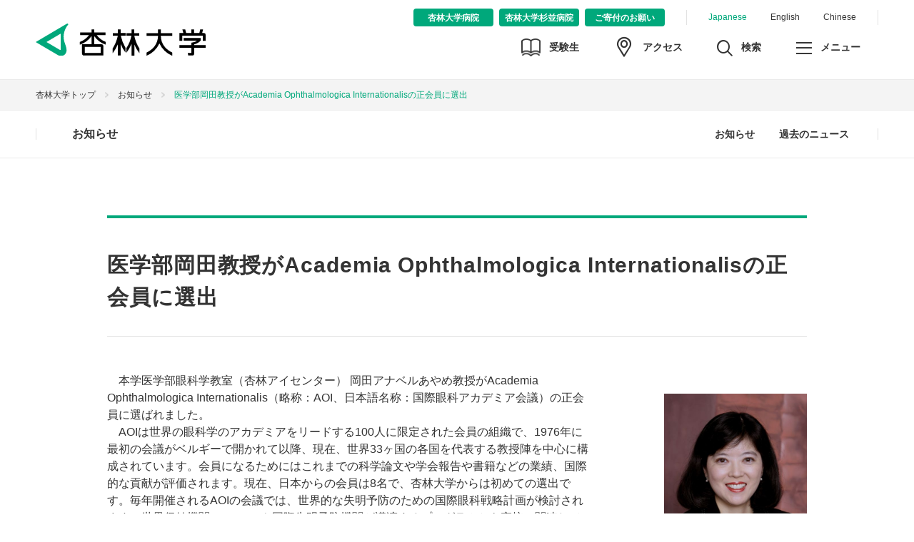

--- FILE ---
content_type: text/html
request_url: http://www.kyorin-u.ac.jp/cn/html/kyorin/00003/202210311/index.html
body_size: 38231
content:
<!DOCTYPE html>
<html lang="ja">
<head>
<!-- Google Tag Manager -->
<script>(function(w,d,s,l,i){w[l]=w[l]||[];w[l].push({'gtm.start':
new Date().getTime(),event:'gtm.js'});var f=d.getElementsByTagName(s)[0],
j=d.createElement(s),dl=l!='dataLayer'?'&l='+l:'';j.async=true;j.src=
'https://www.googletagmanager.com/gtm.js?id='+i+dl;f.parentNode.insertBefore(j,f);
})(window,document,'script','dataLayer','GTM-TRGD6NK');</script>
<!-- End Google Tag Manager -->
<meta http-equiv="X-UA-Compatible" content="IE=edge">
<meta http-equiv="content-type" content="text/html; charset=utf-8" />
<meta name="viewport" content="width=device-width,user-scalable=no,maximum-scale=1" />
<meta name="format-detection" content="telephone=no">
<title>医学部岡田教授がAcademia Ophthalmologica Internationalisの正会員に選出 | お知らせ | 杏林大学</title>
<meta name="description" content="杏林大学のウェブサイト。三鷹市、八王子市にキャンパスを展開。入試情報、資料請求、学費、オープンキャンパスなど。">
<meta name="keywords" content="日杏林,大学,入試,受験,オープンキャンパス,進路,病院,医学部,保健,経済,外国語,講義,Kyorin">
<meta property="og:title" content=">医学部岡田教授がAcademia Ophthalmologica Internationalisの正会員に選出 | お知らせ | 杏林大学" />
<meta property="og:type" content="article" />
<meta property="og:url" content="http://www.kyorin-u.ac.jp/cn/html/kyorin/00003/202210311/index.html" />
<meta property="og:image" content="http://www.kyorin-u.ac.jp/assets/images/ogp.png" />
<meta property="og:site_name"  content="杏林大学" />
<meta property="og:description" content="杏林大学のウェブサイト。三鷹市、八王子市にキャンパスを展開。入試情報、資料請求、学費、オープンキャンパスなど。" />
<meta name="twitter:card" content="summary_large_image" />
<link rel="shortcut icon" type="image/x-icon" href="//www.kyorin-u.ac.jp/assets/images/icon/favicon.ico">
<link rel="icon" type="image/png" href="//www.kyorin-u.ac.jp/assets/images/icon/favicon-16x16.png" sizes="16x16">
<link rel="icon" type="image/png" href="//www.kyorin-u.ac.jp/assets/images/icon/favicon-32x32.png" sizes="32x32">
<link rel="icon" type="image/png" href="//www.kyorin-u.ac.jp/assets/images/icon/android-chrome-192x192.png" sizes="192x192">
<link rel="apple-touch-icon" href="//www.kyorin-u.ac.jp/assets/images/icon/apple-touch-icon-180x180.png" sizes="180x180">
<link href="/assets/css/import.css" rel="stylesheet" type="text/css">
<link href="/assets/css/cat_news.css?202107" rel="stylesheet" type="text/css">
</head>
<body>
<!-- Google Tag Manager (noscript) -->
<noscript><iframe src="https://www.googletagmanager.com/ns.html?id=GTM-TRGD6NK"
height="0" width="0" style="display:none;visibility:hidden"></iframe></noscript>
<!-- End Google Tag Manager (noscript) --> 
<!-- BlkWrapper start -->
<div class="BlkWrapper"> 
  <!-- BlkHeader start --> 
  
<header class="BlkHeader">
    <div class="BlkHeader__inner">
      <p class="BlkHeader__logo"><a href="/"><img src="/assets/images/BlkHeader_logo_kyorin.svg" alt="杏林大学"></a></p>
      <div class="BlkNavStructures">
        <ul class="BlkNavStructures__navLanguage">
          <li class="BlkNavStructures__navLanguage__item BlkNavStructures__navLanguage__item--current"><a href="/">Japanese</a></li>
          <li class="BlkNavStructures__navLanguage__item"><a href="http://www.kyorin-u.ac.jp/English/">English</a></li>
          <li class="BlkNavStructures__navLanguage__item"><a href="http://www.kyorin-u.ac.jp/Chinese/">Chinese</a></li>
        </ul>
        <ul class="BlkNavStructures__navFacility">
          <li class="BlkNavStructures__navFacility__item"><a href="http://www.kyorin-u.ac.jp/hospital/"><span>杏林大学病院</span></a></li>        
          <li class="BlkNavStructures__navFacility__item"><a href="https://www.kyorin-u.ac.jp/hospital/suginami/"><span>杏林大学杉並病院</span></a></li>
          <li class="BlkNavStructures__navFacility__item"><a href="https://www.kyorin-u.ac.jp/kifu/"><span>ご寄付のお願い</span></a></li>
        </ul>
        <ul class="BlkNavStructures__navSub">
          <li class="BlkNavStructures__navSub__item BlkNavStructures__navSub__item--nyugaku"><a href="/univ/center/nyugaku/"><span class="BlkNavStructures__navSub__icon BlkNavStructures__navSub__icon--nyugaku"></span><span class="BlkNavStructures__navSub__txt BlkNavStructures__navSub__txt--nyugaku">受験生</span></a></li>
          <li class="BlkNavStructures__navSub__item BlkNavStructures__navSub__item--access"><a href="/univ/access/"><span class="BlkNavStructures__navSub__icon BlkNavStructures__navSub__icon--access"></span><span class="BlkNavStructures__navSub__txt BlkNavStructures__navSub__txt--access">アクセス</span></a></li>
          <li class="BlkNavStructures__navSub__item BlkNavStructures__navSub__item--search"><a href="javascript:void(0);"><span class="BlkNavStructures__navSub__icon BlkNavStructures__navSub__icon--search"></span><span class="BlkNavStructures__navSub__txt BlkNavStructures__navSub__txt--search">検索</span></a></li>
          <li class="BlkNavStructures__navSub__item BlkNavStructures__navSub__item--menu"><a href="javascript:void(0);" ontouchstart=""><span class="BlkNavStructures__navSub__icon BlkNavStructures__navSub__icon--menu"></span><span class="BlkNavStructures__navSub__txt BlkNavStructures__navSub__txt--menu">メニュー</span></a></li>
        </ul>
      </div>
    </div>
  </header> 
  <!-- BlkHeader end --> 
  <!-- BlkSearchArea start --> 
  
<div class="BlkSearchArea">
    <div class="BlkSearchArea__inner">
      <script>
      (function() {
        var cx = '002032367936959278311:b1za3qjejwg';
        var gcse = document.createElement('script');
        gcse.type = 'text/javascript';
        gcse.async = true;
        gcse.src = (document.location.protocol == 'https:' ? 'https:' : 'http:') +
            '//cse.google.com/cse.js?cx=' + cx;
        var s = document.getElementsByTagName('script')[0];
        s.parentNode.insertBefore(gcse, s);
      })();
      </script>
      <gcse:searchbox-only></gcse:searchbox-only>
    </div>  
  </div> 
  <!-- BlkSearchArea end --> 
  <!-- BlkMenuArea start --> 
  
<div class="BlkMenuArea">
  <div class="BlkMenuArea__inner">
    <ul class="BlkMenuArea__navVisitor">
      <li class="BlkMenuArea__navVisitor__item"><a href="/univ/center/nyugaku/">受験生の方</a></li>
      <li class="BlkMenuArea__navVisitor__item"><a href="/univ/visitor/society.html">社会人・企業の方</a></li>
      <li class="BlkMenuArea__navVisitor__item"><a href="/univ/visitor/student.html">在学生の方</a></li>
      <li class="BlkMenuArea__navVisitor__item"><a href="/univ/visitor/parent.html">保護者の方</a></li>
      <li class="BlkMenuArea__navVisitor__item"><a href="/univ/visitor/graduation.html">卒業生の方</a></li>
    </ul>
    <div class="BlkNavImages"><a href="http://www.kyorin-u.ac.jp/univ/center/nyugaku/"><img src="/assets/images/BlkFeatured_item_admissionguide.png?20201109" alt="受験生サイト" /></a>
            
            <a href="http://www.kyorin-u.ac.jp/univ/student/campuslife/circle/index.html"><img src="/assets/images/BlkFeatured_item_circle.jpg" alt="サークル紹介" /></a>
            
        <!-- <a href="http://www.kyorin-u.ac.jp/univ/outline/movie/"><img src="/assets/images/BlkFeatured_item_kyorinmovie.jpg?20221219" alt="大学紹介動画" /></a>-->
            
             <a href="https://www.kyorin-u.ac.jp/univ/unipa/unipa.html"><img src="/assets/images/BlkFeatured_item_Studentsupportportal.jpg?20221219" alt="学生支援ポータル" /></a>
             <a href="/univ/student/tuition/"><img src="/assets/images/BlkFeatured_item_tuition.jpg" alt="学納金サイト  [在学生・保護者専用]" /></a>
</div>
    <div class="BlkTabGlobal">
      <ul class="BlkTabGlobal__navList">
        <li class="BlkTabGlobal__navList__item BlkTabGlobal__navList__item--outline"><a class="BlkTabGlobal__navList__item__link" href="javascript:void(0);">杏林大学について</a></li>
        <li class="BlkTabGlobal__navList__item BlkTabGlobal__navList__item--faculty"><a class="BlkTabGlobal__navList__item__link" href="javascript:void(0);">学部・大学院</a></li>
        <li class="BlkTabGlobal__navList__item BlkTabGlobal__navList__item--examination"><a class="BlkTabGlobal__navList__item__link" href="javascript:void(0);">受験生サイト</a></li>
        <li class="BlkTabGlobal__navList__item BlkTabGlobal__navList__item--career"><a class="BlkTabGlobal__navList__item__link" href="javascript:void(0);">就職・キャリア・教職課程</a></li>
        <li class="BlkTabGlobal__navList__item BlkTabGlobal__navList__item--international"><a class="BlkTabGlobal__navList__item__link" href="javascript:void(0);">留学・国際交流</a></li>
        <li class="BlkTabGlobal__navList__item BlkTabGlobal__navList__item--campus"><a class="BlkTabGlobal__navList__item__link" href="javascript:void(0);">キャンパスライフ・施設</a></li>
        <li class="BlkTabGlobal__navList__item BlkTabGlobal__navList__item--research"><a class="BlkTabGlobal__navList__item__link" href="javascript:void(0);">研究</a></li>
        <li class="BlkTabGlobal__navList__item BlkTabGlobal__navList__item--area"><a class="BlkTabGlobal__navList__item__link" href="javascript:void(0);">地域連携</a></li>
      </ul>
      <ul class="BlkGlobalDetail">
        <li class="BlkGlobalDetail__item BlkGlobalDetail__item--Special">
          <ul class="BlkGlobalDetail__navSpecial">
           <!-- <li class="BlkGlobalDetail__navSpecial__item">
              <a href="/univ/center/nyugaku/opencampus/"><img src="/assets/images/BlkFeatured_item_opencampus2022.jpg" alt="オープンキャンパス" /></a>
            </li>-->

            <li class="BlkGlobalDetail__navSpecial__item">
              <a href="http://www.kyorin-u.ac.jp/univ/center/nyugaku/"><img src="/assets/images/BlkFeatured_item_admissionguide.png?20201109" alt="受験生サイト" /></a>
            </li>

            <li class="BlkGlobalDetail__navSpecial__item">
              <a href="http://www.kyorin-u.ac.jp/univ/student/campuslife/circle/index.html"><img src="/assets/images/BlkFeatured_item_circle.jpg" alt="サークル紹介" /></a>
            </li>
            <!-- <li class="BlkGlobalDetail__navSpecial__item">
              <a href="http://www.kyorin-u.ac.jp/univ/outline/movie/"><img src="/assets/images/BlkFeatured_item_kyorinmovie.jpg" alt="大学紹介動画" /></a>
            </li>-->
            <li class="BlkGlobalDetail__navSpecial__item">
              <a href="https://www.kyorin-u.ac.jp/univ/unipa/unipa.html"><img src="/assets/images/BlkFeatured_item_Studentsupportportal.jpg" alt="学生支援ポータル" /></a>
            </li>
            <li class="BlkGlobalDetail__navSpecial__item">
              <a href="/univ/student/tuition/"><img src="/assets/images/BlkFeatured_item_tuition.jpg" alt="学納金サイト  [在学生・保護者専用]" /></a>
            </li>
            <!-- 20180601 delete <li class="BlkGlobalDetail__navSpecial__item"><a href="http://www.kyorin-u.ac.jp/univ/faculty/medicine/research/"><img src="/assets/images/BlkFeatured_item_research.jpg" alt="実績・活動報告"></a></li>-->
          </ul>
        </li>
        <li class="BlkGlobalDetail__item">
          <ul class="BlkGlobalDetail__navOutline">
            <li class="BlkGlobalDetail__navOutline__item"><a href="/univ/outline/">杏林大学についてトップ</a></li>
            <li class="BlkGlobalDetail__navOutline__item"><a href="/univ/outline/history/">建学・教育理念・沿革</a></li>
            <li class="BlkGlobalDetail__navOutline__item"><a href="/univ/outline/formation/">学園組織</a></li>
            <li class="BlkGlobalDetail__navOutline__item"><a href="/univ/outline/list/">役員名簿</a></li>
            <li class="BlkGlobalDetail__navOutline__item"><a href="/univ/outline/information/">大学概要・基礎データ（情報公開）</a></li>
            <li class="BlkGlobalDetail__navOutline__item"><a href="/univ/outline/financial/">経営・財務情報</a></li>
            <li class="BlkGlobalDetail__navOutline__item"><a href="/univ/outline/torikumi/">杏林大学の取り組み</a></li>
            <li class="BlkGlobalDetail__navOutline__item"><a href="/univ/outline/policy/">卒業認定・学位授与の方針、教育課程編成・実施の方針</a></li>
            <li class="BlkGlobalDetail__navOutline__item"><a href="/univ/outline/kiyaku/">杏林大学学則</a></li>
            <li class="BlkGlobalDetail__navOutline__item"><a href="/univ/outline/song/">校歌</a></li>
            <li class="BlkGlobalDetail__navOutline__item"><a href="/univ/outline/movie/">杏林大学紹介動画</a></li>
          </ul>
        </li>
        <li class="BlkGlobalDetail__item">
          <ul class="BlkGlobalDetail__navFaculty">
            <li class="BlkGlobalDetail__navFaculty__item"><a href="/univ/faculty/">学部・大学院トップ</a></li>
            <li class="BlkGlobalDetail__navFaculty__item"><a href="/univ/faculty/medicine/">医学部</a></li>
            <li class="BlkGlobalDetail__navFaculty__item"><a href="/univ/faculty/health/">保健学部</a></li>
            <li class="BlkGlobalDetail__navFaculty__item"><a href="/univ/faculty/social_science/">総合政策学部</a></li>
            <li class="BlkGlobalDetail__navFaculty__item"><a href="/univ/faculty/foreign/">外国語学部</a></li>
            <li class="BlkGlobalDetail__navFaculty__item"><a href="/univ/graduate/medicine/">医学研究科</a></li>
            <li class="BlkGlobalDetail__navFaculty__item"><a href="/univ/graduate/health/">保健学研究科</a></li>
            <li class="BlkGlobalDetail__navFaculty__item"><a href="/univ/graduate/international/">国際協力研究科</a></li>
            <li class="BlkGlobalDetail__navFaculty__item"><a href="/univ/faculty/policy/">各学部・各研究科の3つのポリシー</a></li>
            <li class="BlkGlobalDetail__navFaculty__item"><a href="/univ/faculty/secchi/">学部等の設置届出書及び設置計画履行状況報告書</a></li>
            <li class="BlkGlobalDetail__navFaculty__item"><a href="/univ/faculty/mokuteki/">学部（学科）、研究科（専攻）ごとの理念・教育研究上の目的、教育目標</a></li>
            <li class="BlkGlobalDetail__navFaculty__item"><a href="/univ/faculty/gakui/">取得可能な学位に関する情報</a></li>
          </ul>
        </li>
        <li class="BlkGlobalDetail__item">
          <ul class="BlkGlobalDetail__navExamination">
            <li class="BlkGlobalDetail__navExamination__item"><a href="/univ/center/nyugaku/">受験生サイトトップ</a></li>
            <li class="BlkGlobalDetail__navExamination__item"><a href="/univ/center/nyugaku/#anc_faculty">学部学科の紹介</a></li> 
            <!--<li class="BlkGlobalDetail__navExamination__item"><a href="/univ/student/gakuhi/payment/">学納金</a></li>-->
            <!--<li class="BlkGlobalDetail__navExamination__item"><a href="/univ/student/tuition/support/">奨学金・奨励金・各種支援制度</a></li>-->
            <li class="BlkGlobalDetail__navExamination__item"><a href="/univ/student/gakuhi/">学費・奨学金など</a></li>
            <li class="BlkGlobalDetail__navExamination__item"><a href="/univ/center/nyugaku/opencampus/">オープンキャンパス</a></li>
            <li class="BlkGlobalDetail__navExamination__item"><a href="/univ/center/nyugaku/consult/">進路相談会・進学相談会</a></li>
            <li class="BlkGlobalDetail__navExamination__item"><a href="/univ/center/nyugaku/lecture/">出張講義</a></li>
            <li class="BlkGlobalDetail__navExamination__item"><a href="/univ/center/nyugaku/information.html">キャンパス見学</a></li>
            <li class="BlkGlobalDetail__navExamination__item"><a href="/univ/center/nyugaku/data/">資料請求</a></li>
            <li class="BlkGlobalDetail__navExamination__item"><a href="http://www.kyorin-u.ac.jp/univ/faculty/policy/">3つのポリシー</a></li>
            <li class="BlkGlobalDetail__navExamination__item"><a href="/univ/center/nyugaku/exam/">入試概要</a></li>
            <li class="BlkGlobalDetail__navExamination__item"><a href="/univ/center/nyugaku/#anc_admissions">出願はこちら</a></li>
            <li class="BlkGlobalDetail__navExamination__item"><a href="/univ/center/nyugaku/exam/shutsuganjokyo/">出願速報</a></li>
            <li class="BlkGlobalDetail__navExamination__item"><a href="/univ/center/nyugaku/past/">入試データ・過去問題</a></li>
            <li class="BlkGlobalDetail__navExamination__item"><a href="/univ/center/nyugaku/qa/">Q＆A</a></li>
          </ul>
        </li>
        <li class="BlkGlobalDetail__item">
          <ul class="BlkGlobalDetail__navCareer">
            <li class="BlkGlobalDetail__navCareer__item"><a href="/univ/center/career/">就職・キャリア・教職課程トップ</a></li>
            <li class="BlkGlobalDetail__navCareer__item"><a href="/univ/center/career/about/">キャリアサポートセンターとは</a></li>
            <li class="BlkGlobalDetail__navCareer__item"><a href="/univ/center/career/program/">キャリア支援プログラム（在学生サポート）</a></li>
            <li class="BlkGlobalDetail__navCareer__item"><a href="/univ/center/career/license/">学内資格講座（資格取得サポート）</a></li>
            <li class="BlkGlobalDetail__navCareer__item"><a href="/univ/center/career/schedule/">支援スケジュール</a></li>
            <li class="BlkGlobalDetail__navCareer__item"><a href="/univ/center/career/data/">就職データ</a></li>
            <li class="BlkGlobalDetail__navCareer__item"><a href="/univ/center/career/corporate/">求人のお願い・インターンシップのお願い</a></li>
            <li class="BlkGlobalDetail__navCareer__item"><a href="/univ/center/career/graduate/">インターンシップについて</a></li>
            <li class="BlkGlobalDetail__navCareer__item"><a href="/univ/center/career/window/">相談窓口の開設について</a></li>
            <li class="BlkGlobalDetail__navCareer__item"><a href="/univ/center/career/registered/">在学生向け情報</a></li>
            <li class="BlkGlobalDetail__navCareer__item"><a href="/univ/center/career/kyoshoku">教職課程</a></li>
          </ul>
        </li>
        <li class="BlkGlobalDetail__item">
          <ul class="BlkGlobalDetail__navInternational">
            <li class="BlkGlobalDetail__navInternational__item"><a href="/univ/center/international/">留学・国際交流トップ</a></li>
            <li class="BlkGlobalDetail__navInternational__item"><a href="/univ/center/international/event/#anchor9">海外交流実績</a></li>
            <li class="BlkGlobalDetail__navInternational__item"><a href="/univ/center/international/abroad/">留学制度について</a></li>
            <li class="BlkGlobalDetail__navInternational__item"><a href="/univ/center/international/training/">海外研修について</a></li>
            <li class="BlkGlobalDetail__navInternational__item"><a href="/univ/center/international/school/">海外協定校一覧</a></li>
            <li class="BlkGlobalDetail__navInternational__item"><a href="/univ/center/international/student/">留学生受入について</a></li>
            <li class="BlkGlobalDetail__navInternational__item"><a href="/univ/center/international/information/">留学生向け情報</a></li>
          </ul>
        </li>
        <li class="BlkGlobalDetail__item">
          <ul class="BlkGlobalDetail__navCampus">
            <li class="BlkGlobalDetail__navCampus__item"><a href="/univ/student/">キャンパスライフ・施設トップ</a></li>
            <li class="BlkGlobalDetail__navCampus__item"><a href="/univ/student/jugyo/">授業関連</a></li>
            <!--<li class="BlkGlobalDetail__navCampus__item"><a href="/univ/student/gakuhi/payment/">学納金</a></li>-->
            <!--<li class="BlkGlobalDetail__navCampus__item"><a href="/univ/student/tuition/support/">奨学金・奨励金・各種支援制度</a></li>-->
            <li class="BlkGlobalDetail__navCampus__item"><a href="/univ/student/gakuhi/">学費・奨学金</a></li>
            <li class="BlkGlobalDetail__navCampus__item"><a href="/univ/student/campuslife/">キャンパスライフ</a></li>
            <li class="BlkGlobalDetail__navCampus__item"><a href="/univ/student/adviser/">学生相談</a></li>
            <li class="BlkGlobalDetail__navCampus__item"><a href="/univ/student/campus/mitaka/">三鷹キャンパス</a></li>
            <li class="BlkGlobalDetail__navCampus__item"><a href="/univ/student/campus/inokashira/">井の頭キャンパス</a></li>
            <li class="BlkGlobalDetail__navCampus__item"><a href="/univ/student/campus/hachioji/">八王子キャンパス</a></li>
            <li class="BlkGlobalDetail__navCampus__item"><a href="/univ/center/student/">学生支援センター</a></li>
            <li class="BlkGlobalDetail__navCampus__item"><a href="/univ/center/nyugaku/">入学センター</a></li>
            <li class="BlkGlobalDetail__navCampus__item"><a href="/univ/center/career/">キャリアサポートセンター</a></li>
            <li class="BlkGlobalDetail__navCampus__item"><a href="/univ/center/international/">国際交流センター</a></li>
            <li class="BlkGlobalDetail__navCampus__item"><a href="https://library.kyorin-u.ac.jp/" target="_blank">図書館</a></li>
            <li class="BlkGlobalDetail__navCampus__item"><a href="/univ/center/information/">総合情報センター</a></li>
            <li class="BlkGlobalDetail__navCampus__item"><a href="/univ/center/health/">保健センター</a></li>
          </ul>
        </li>
        <li class="BlkGlobalDetail__item">
          <ul class="BlkGlobalDetail__navResearch">
            <li class="BlkGlobalDetail__navResearch__item"><a href="/univ/research/">研究トップ</a></li>
            <li class="BlkGlobalDetail__navResearch__item"><a href="/univ/research/closeup/">CLOSE UP KYORIN</a></li>
            <li class="BlkGlobalDetail__navResearch__item"><a href="https://www.kyorin-u.ac.jp/univ/center/research_center/" target="_blank">研究推進センター</a></li>
            <li class="BlkGlobalDetail__navResearch__item"><a href="/univ/research/staffdb/">教員データベース</a></li>
          </ul>
        </li>
        <li class="BlkGlobalDetail__item">
          <ul class="BlkGlobalDetail__navArea">
            <li class="BlkGlobalDetail__navArea__item"><a href="/univ/area/">地域連携トップ</a></li>
            <li class="BlkGlobalDetail__navArea__item"><a href="/univ/area/activities/">地域交流活動</a></li>
            <li class="BlkGlobalDetail__navArea__item"><a href="/univ/area/labo/">地域総合研究所</a></li>
            <li class="BlkGlobalDetail__navArea__item"><a href="/univ/area/opened/">公開講座（講演会・社会人教育）</a></li>
            <li class="BlkGlobalDetail__navArea__item"><a href="/univ/area/contribution/">社会貢献活動</a></li>
            <li class="BlkGlobalDetail__navArea__item"><a href="/univ/area/academic_impact/">国連アカデミックインパクト</a></li>
            <li class="BlkGlobalDetail__navArea__item"><a href="/univ/area/media/">メディア情報</a></li>
          </ul>
        </li>
      </ul>
    </div>
    <ul class="BlkMenuArea__navSupplement">
      <li class="BlkMenuArea__navSupplement__item">
        <a href="/univ/contact/index.php"><span>お問い合わせ</span></a>
      </li>
      <li class="BlkMenuArea__navSupplement__item">
        <a href="/univ/center/nyugaku/data/"><span>資料請求</span></a>
      </li>
    </ul>
  </div>
</div>
 
  <!-- BlkMenuArea end --> 
  <!-- BlkBreadcrumbs start -->
  <div class="BlkBreadcrumbs">
    <div class="BlkBreadcrumbs__inner">
      <ul class="BlkBreadcrumbs__list">
        <li class="BlkBreadcrumbs__list__item"><a href="/">杏林大学トップ</a></li>
        <li class="BlkBreadcrumbs__list__item"><a href="/univ/news/">お知らせ</a></li>
				<li class="BlkBreadcrumbs__list__item">医学部岡田教授がAcademia Ophthalmologica Internationalisの正会員に選出</li>
      </ul>
    </div>
  </div>
  <!-- BlkBreadcrumbs end --> 
  <!-- BlkLocalMenuArea start --> 
  
<div class="BlkLocalMenuArea">
  <div class="BlkLocalMenuArea__inner" tabindex="0">
    <!-- BlkTabLocal modePC start -->
    <div class="BlkTabLocal">
      <p class="BlkTabLocal__title"><a href="/univ/news/">お知らせ</a></p>
      <ul class="BlkTabLocal__navList">
        <li class="BlkTabLocal__navList__item"><a href="/univ/news/">お知らせ</a></li>
        <li class="BlkTabLocal__navList__item"><a href="/univ/news.html">過去のニュース</a></li>
        <!-- li class="BlkTabLocal__navList__item BlkTabLocal__navList__item--lv1"> <a href="javascript:void(0);">お知らせ一覧</a>
          <ul class="BlkLocalDetail">
            <li class="BlkLocalDetail__item"><a href="/univ/news/">お知らせ</a></li>
            <li class="BlkLocalDetail__item"><a href="/univ/news/backnumber.html">過去のニュース</a></li>
            <li class="BlkLocalDetail__item"><a href="/cn/html/kyorin/00023/201203061/2013.html">2013年</a></li>
            <li class="BlkLocalDetail__item"><a href="/cn/html/kyorin/00023/201203061/2012.html">2012年</a></li>
            <li class="BlkLocalDetail__item"><a href="/cn/html/kyorin/00023/201203061/2011.html">2011年</a></li>
            <li class="BlkLocalDetail__item"><a href="/cn/html/kyorin/00023/201203061/2010.html">2010年</a></li>
            <li class="BlkLocalDetail__item"><a href="/cn/html/kyorin/00023/201203061/2009.html">2009年</a></li>
            <li class="BlkLocalDetail__item"><a href="/cn/html/kyorin/00023/201203061/2008.html">2008年</a></li>
            <li class="BlkLocalDetail__item"><a href="/cn/html/kyorin/00023/201203061/2007.html">2007年</a></li>
          </ul>
        </li -->
      </ul>
    </div>
    <!-- BlkTabLocal modePC end -->
    <!-- BlkTabLocal modeSP start -->
    <div class="BlkTabLocalSp">
      <div class="BlkTabLocalSp__navMenuArea">
        <div class=" BlkTabLocalSp__navMenu">
          <p class="BlkTabLocalSp__navMenu__title"><a href="/univ/news/">お知らせ</a></p>
          <p class="BlkTabLocalSp__navMenu__btn"><a href="javascript:void(0);">メニュー</a></p>
        </div>
      </div>
      <div class="BlkTabLocalSp__navListArea">
        <div class="BlkTabLocalSp__navListArea__inner">
          <ul class="BlkTabLocalSp__navList">
            <li class="BlkTabLocalSp__navList__item"><a href="/univ/news/">お知らせ</a></li>
            <li class="BlkTabLocalSp__navList__item"><a href="/univ/news.html">過去のニュース</a></li>
            
            <!-- li class="BlkTabLocalSp__navList__item BlkTabLocalSp__navList__item--lv1">
              <ul class="BlkLocalDetailSp">
                <li class="BlkLocalDetailSp__item"><a href="/univ/news/">お知らせ</a></li>
                <li class="BlkLocalDetailSp__item"><a href="/univ/news/backnumber.html">過去のニュース</a></li>
            <li class="BlkLocalDetailSp__item"><a href="/cn/html/kyorin/00023/201203061/2013.html">2013年</a></li>
            <li class="BlkLocalDetailSp__item"><a href="/cn/html/kyorin/00023/201203061/2012.html">2012年</a></li>
            <li class="BlkLocalDetailSp__item"><a href="/cn/html/kyorin/00023/201203061/2011.html">2011年</a></li>
            <li class="BlkLocalDetailSp__item"><a href="/cn/html/kyorin/00023/201203061/2010.html">2010年</a></li>
            <li class="BlkLocalDetailSp__item"><a href="/cn/html/kyorin/00023/201203061/2009.html">2009年</a></li>
            <li class="BlkLocalDetailSp__item"><a href="/cn/html/kyorin/00023/201203061/2008.html">2008年</a></li>
            <li class="BlkLocalDetailSp__item"><a href="/cn/html/kyorin/00023/201203061/2007.html">2007年</a></li>
              </ul>
            </li -->
          </ul>
        </div>
      </div>
    </div>
    <!-- BlkTabLocal modeSP end -->

  </div>
</div>
 
  <!-- BlkLocalMenuArea end --> 
  <!-- BlkTitle start -->
  <!-- BlkTitle end --> 
  <!-- BlkArticle start -->
  
  <div class="BlkArticle">
    <div class="BlkArticle__inner"> 

      <section class="BlkArticle__Contents BlkArticle__Contents--notLead">
        <h1 class="BlkArticle__inner__heading1">医学部岡田教授がAcademia Ophthalmologica Internationalisの正会員に選出</h1>
        <div><div class="Lay01">
			<div class="SecTex">
				<p>　本学医学部眼科学教室（杏林アイセンター） 岡田アナベルあやめ教授がAcademia Ophthalmologica Internationalis（略称：AOI、日本語名称：国際眼科アカデミア会議）の正会員に選ばれました。<BR>　AOIは世界の眼科学のアカデミアをリードする100人に限定された会員の組織で、1976年に最初の会議がベルギーで開かれて以降、現在、世界33ヶ国の各国を代表する教授陣を中心に構成されています。会員になるためにはこれまでの科学論文や学会報告や書籍などの業績、国際的な貢献が評価されます。現在、日本からの会員は8名で、杏林大学からは初めての選出です。毎年開催されるAOIの会議では、世界的な失明予防のための国際眼科戦略計画が検討されます。世界保健機関（WHO）や国際失明予防機関が講演するプログラムとも密接に関連している組織です。岡田先生をはじめとする本学医学部付属病院 杏林アイセンターにとって大変に光栄なことであるとともに、失明克服に向けて国際的な活躍の場が益々広がる機会に繋がることとなり、皆さまに報告いたします。<BR>　岡田先生は「世界における日本のプレゼンスを強めることで、国際的な眼科学教育や研究の連携に貢献したい」と抱負を述べています。 </p>
			</div>
			<div class="SecImg">
				<div class="Images"><a href="1020221031103831_1.jpg" target="_blank"><img src="1020221031103831_1.jpg" alt="" border="0"></a>
					<p></p>
				</div>
				<div class="Images">
					<p></p>
				</div>
				<div class="Images">
					<p></p>
				</div>
			</div>

		</div>
<div class="Lay01">
			
				<p><div style="text-align:right">2022.10.31<BR>杏林大学医学部眼科学教室（杏林アイセンター）</div></p>
			

		</div>
</div>
<!-- snstags -->
 <div class="SecSocial"> <ul>
 <li class="SecSocialFacebook"><iframe src="https://www.facebook.com/plugins/like.php?href=http://www.kyorin-u.ac.jp/cn/html/kyorin/00003/202210311/index.html&width=119&layout=button&action=like&size=small&show_faces=false&share=true&height=25&appId" width="119" height="25" style="border:none;overflow:hidden" scrolling="no" frameborder="0" allowTransparency="true"></iframe></li>
	<li class="SecSocialTwitter"><a href="https://twitter.com/share" class="twitter-share-button">Tweet</a>
<script>!function(d,s,id){var js,fjs=d.getElementsByTagName(s)[0],p=/^http:/.test(d.location)?'http':'https';if(!d.getElementById(id)){js=d.createElement(s);js.id=id;js.src=p+'://platform.twitter.com/widgets.js';fjs.parentNode.insertBefore(js,fjs);}}(document, 'script', 'twitter-wjs');</script></li>
</ul></div>
<!-- snstags -->
<p class="BlkArticle__txtlink u-align_center"><a href="/univ/news/">記事一覧に戻る</a></p>
      </section>
    </div>
  </div>
  <!-- BlkArticle end --> 
  <!-- BlkFooter start -->
  <footer class="BlkFooter BlkFooter--article">
    <div class="BlkFooter__inner BlkFooter__inner--article">
      <div class="BlkFooterTop BlkFooterTop--article"> 
        
<div class="BlkLogoSns">
          <p class="BlkLogoSns__logo"><a href="/"><img src="/assets/images/BlkFooter__logo_kyorin.svg" alt="杏林大学"></a></p> 
          <ul class="BlkLogoSns__listSns">
            <li class="BlkLogoSns__listSns__item BlkLogoSns__listSns__item--facebook"><a href="https://www.facebook.com/pages/%E6%9D%8F%E6%9E%97%E5%A4%A7%E5%AD%A6-Kyorin-University/1421760404713796" target="_blank"><span>facebook</span></a></li>
            <li class="BlkLogoSns__listSns__item BlkLogoSns__listSns__item--twitter"><a href="https://twitter.com/kyorin_univ" target="_blank"><span>twitter</span></a></li>
            <li class="BlkLogoSns__listSns__item BlkLogoSns__listSns__item--instagram"><a href="https://www.instagram.com/kyorin_university/" target="_blank"><span>Instagram</span></a></li>
          </ul>
        </div>
        <ul class="BlkFooterTop__navGlobal">
          <li class="BlkFooterTop__navGlobal__item"><a href="/univ/outline/">杏林大学について</a></li>
          <li class="BlkFooterTop__navGlobal__item"><a href="/univ/faculty/">学部・大学院</a></li>
          <li class="BlkFooterTop__navGlobal__item"><a href="/univ/center/nyugaku/">受験生サイト</a></li>
          <li class="BlkFooterTop__navGlobal__item"><a href="/univ/center/career/">就職・キャリア・教職課程</a></li>
          <li class="BlkFooterTop__navGlobal__item"><a href="/univ/center/international/">留学・国際交流</a></li>
          <li class="BlkFooterTop__navGlobal__item"><a href="/univ/student/">キャンパスライフ・施設</a></li>
          <li class="BlkFooterTop__navGlobal__item"><a href="https://library.kyorin-u.ac.jp/" target="_blank">図書館</a></li>
           <li class="BlkFooterTop__navGlobal__item"><a href="http://www.kyorin-u.ac.jp/univ/trilingual/">高大接続</a></li>
          <li class="BlkFooterTop__navGlobal__item"><a href="http://www.kyorin-u.ac.jp/univ/user/kyorinms/">杏林医学会</a></li>
           
        </ul>
        <ul class="BlkFooterTop__navGlobal">
          <li class="BlkFooterTop__navGlobal__item"><a href="/univ/society/">研究・社会活動</a></li>
          <li class="BlkFooterTop__navGlobal__item"><a href="/univ/feature/Female_researcher_support_business/">男女共同参画</a></li>
          <li class="BlkFooterTop__navGlobal__item"><a href="/univ/publish/index.html">刊行物</a></li>
          <!--<li class="BlkFooterTop__navGlobal__item"><a href="/univ/publish/anzudigest.html">広報誌あんず</a></li>
          <li class="BlkFooterTop__navGlobal__item"><a href="/univ/publish/">著作物</a></li>-->
          <li class="BlkFooterTop__navGlobal__item"><a href="/univ/recruit/">求人情報</a></li>
          <li class="BlkFooterTop__navGlobal__item"><a href="/univ/contact/index.php">お問い合わせ</a></li>
          <li class="BlkFooterTop__navGlobal__item"><a href="https://anzu.kyorin-u.ac.jp/">学内専用サイト（あんずNET）</a></li>
          <li class="BlkFooterTop__navGlobal__item"><a href="https://outlook.office.com/mail/inbox/">Microsoft 365</a></li>
          <!--<li class="BlkFooterTop__navGlobal__item"><a href="https://eduroom2.kyorin-u.ac.jp/">e-learning</a></li>-->
                      <li class="BlkFooterTop__navGlobal__item"><a href="https://kyorin.stresscheck.online/">ストレスチェック</a></li>
                      <li class="BlkFooterTop__navGlobal__item"><a href="https://www.kyorin-u.ac.jp/univ/curation.html"> 本学の新型コロナウイルス感染症対応について</a></li>
        </ul>
 <p class="BlkFooterTop__accredited"><a href="/univ/outline/torikumi/evaluation/"><img src="/assets/images/BlkFooter_logo_accredited.png"　width="80" alt="認証評価"></a>  <a href="https://www.kyorin-u.ac.jp/univ/faculty/medicine/post-2.php"><img src="/assets/images/BlkFooter_logo_jacme.png?20200710" width="50" alt=""></a></p>
        <div class="BlkPageTop js-pageTop">
          <a class="BlkPageTop__link" href="javascript:void(0);"></a>
        </div> 
      </div>
      
<div class="BlkFooterBottom">
        <ul class="BlkFooterBottom__navFacility">
          <li class="BlkFooterBottom__navFacility__item"><a href="http://www.kyorin-u.ac.jp/hospital/"><span>杏林大学病院</span></a></li>
          <li class="BlkFooterBottom__navFacility__item"><a href="https://www.kyorin-u.ac.jp/hospital/suginami/"><span>杏林大学杉並病院</span></a></li>
          <!--<li class="BlkFooterBottom__navFacility__item"><a href="http://www.kyorin-u.ac.jp/nurse/"><span>看護専門学校</span></a></li>-->
        </ul>
        <ul class="BlkFooterBottom__navSub">
          <li class="BlkFooterBottom__navSub__item"><a href="/univ/privacy.html">プライバシーポリシー</a></li>
          <li class="BlkFooterBottom__navSub__item"><a href="/univ/aboutsite.html">このサイトについて</a></li>
          <li class="BlkFooterBottom__navSub__item"><a href="/univ/link.html">関連リンク</a></li>
          <li class="BlkFooterBottom__navSub__item"><a href="/univ/sitemap/">サイトマップ</a></li>
        </ul>
        <p class="BlkFooterBottom__copyright">Copyright Kyorin University. All Rights Reserved.</p>
      </div> 
    </div>
  </footer>
  <!-- BlkFooter end --> 
</div>
<!-- BlkWrapper end --> 
<script src="//ajax.googleapis.com/ajax/libs/jquery/1.11.1/jquery.min.js"></script> 
<script type="text/javascript" src="/assets/js/plugin/browser_selector/css_browser_selector.js"></script> 
<script type="text/javascript" src="/assets/js/import.js"></script> 
<script type="text/javascript" src="/assets/js/cat_news.js"></script>
</body>
</html>

--- FILE ---
content_type: text/css
request_url: http://www.kyorin-u.ac.jp/assets/css/article.css?2018061201
body_size: 69872
content:
@charset "Shift_JIS";
/* CSS Document */

/********************************************************/
/* import */
/********************************************************/
@import url('https://fonts.googleapis.com/css?family=Open+Sans:700');

/********************************************************/
/* color select　*/
/********************************************************/
.blkGraduate {}
.blkMedicine {}
.blkHealth {}
.blkGeneralPolicy {}
.blkForeign {}

/********************************************************/
/* BlkArticle*/
/********************************************************/
.BlkArticle {
  position: relative;
  width: 100%;
}
.BlkTitle--article + .BlkArticle:before {
  content: '';
  background: url(../images/BlkArticle_bg.png) repeat;
  width: 100%;
  height: 20px;
  display: block;
}
.BlkArticle__inner {
  width: 980px;
  margin: 0 auto;
  padding: 0;
  position: relative;
}
@media screen and (max-width:980px) {
  .BlkTitle--article + .BlkArticle:before {
    height: 15px;
  }
  .BlkArticle__inner {
    width: 100%;
    padding: 0 20px;
  }
  .BlkTitle--scroll {
    margin-top: 56px;
  }
}
/********************************************************/
/* BlkArticle__Lead */
/********************************************************/
.BlkArticle__Lead {
  margin: 60px 0;
}
.BlkArticle__Lead--information {
  display: flex;
  justify-content: space-between;
  flex-wrap: wrap;
}
.BlkArticle__Lead--align_center {
  text-align: center;
}
.BlkArticle__Lead .BlkArticle__Lead__txt {
  margin: 0 auto;
  width: 646px;
  font-size: 1.6rem;
  font-weight: 300;
  color: #333;
  line-height: 1.8; 
}
.BlkArticle__Lead .BlkArticle__Lead__txt--center {
  text-align: center;
}
.win .BlkArticle__Lead .BlkArticle__Lead__txt {
  font-weight: 500;
}
.hiragino .BlkArticle__Lead .BlkArticle__Lead__txt {
  font-weight: 300;
}
.BlkArticle__Lead .BlkArticle__Lead__txt ~ p {
  padding-top: 25px;
}
.BlkArticle__Lead--information .BlkArticle__Lead__txt {
  margin: 0;
  width: 646px;
}
.BlkArticle__Lead__informationArea {
  width: 310px;
}
.BlkArticle__Lead__informationArea dt {
  font-size: 1.6rem;
  font-weight: 600;
}
.BlkArticle__Lead__informationArea dd {
  font-size: 1.6rem;
  font-weight: 300;
  line-height: 1.8;
  margin-top: 20px;
}
.win .BlkArticle__Lead__informationArea dd {
  font-weight: 500;
}
.hiragino .BlkArticle__Lead__informationArea dd {
  font-weight: 300;
}
.BlkArticle__Lead__informationArea dd > a {
  text-decoration: underline;
}
.BlkArticle__Lead__txt + .BlkArticle__Lead__list {
  padding-top: 25px;
}
.BlkArticle__Lead__list {
  width: 646px;
  margin: 0 auto;
}
.BlkArticle__Lead__list li {
  font-size: 1.6rem;
  font-weight: 300;
  color: #333;
  padding-left: 20px;
  position: relative;
  line-height: 1.5;
  margin-top: 10px;
  /*margin-top: calc(18px - (((1.6rem * 1.5) - 1.6rem) / 2));*/
}
.win .BlkArticle__Lead__list li {
  font-weight: 500;
}
.hiragino .BlkArticle__Lead__list li {
  font-weight: 300;
}
/*.BlkArticle__listCircle li:first-line {
  line-height: 1.0;
}*/
.BlkArticle__Lead__list li:first-child {
  margin-top: -4px;
}
.BlkArticle__Lead__list li:before {
  content: '・';
  padding-right: 10px;
  position: absolute;
  top:0;
  left: 0;
}

@media screen and (max-width:980px) {
  .BlkArticle__Lead {
    margin: 50px 0;
  }
  .BlkArticle__Lead .BlkArticle__Lead__txt {
    width: 100%;
    padding: 0;
  }
  .BlkArticle__Lead--information .BlkArticle__Lead__txt {
    width: 100%;
  }
  .BlkArticle__Lead__informationArea {
    width: 100%;
    margin-top: 45px;
  }
  .BlkArticle__Lead__list {
    width: 100%;
  }  
  .BlkArticle__Lead .BlkArticle__Lead__txt--center {
    text-align: left;
  }  
  .BlkArticle__Lead--align_center p br {
    display: none;
  }
  .BlkArticle__Lead--align_center {
    text-align: left;
  }
}

/********************************************************/
/* section */
/********************************************************/
.BlkArticle__Contents {
  border-top: 4px solid #00a87b;
  margin-bottom: 80px;
  /*padding-top: 50px;*/
  padding-top: 42.5px;
  /*overflow: hidden;*/
  clear: both; 
}
.BlkArticle__Contents--notLead {
  /*border-top: 4px solid #00a87b;*/
  margin-top: 80px;
}
.BlkArticle__Contents--notborder {
  border-top: none;
  padding-top: 0;
}
.BlkArticle__Contents--subData {
  border-top: #e2e2e2 1px solid;
  padding-top: 0;
}
.blkGraduate .BlkArticle__Contents {
  border-top: 4px solid #00a87b;
}
.blkMedicine .BlkArticle__Contents {
  border-top: 4px solid #64347a;
}
.blkHealth .BlkArticle__Contents {
  border-top: 4px solid #ab3834;
}
.blkGeneralPolicy .BlkArticle__Contents {
  border-top: 4px solid #397ed4;
}
.blkForeign .BlkArticle__Contents {
  border-top: 4px solid #e66828;
}
.BlkArticle__Contents:last-child {
  margin-bottom: 0;
}
.BlkArticle__Contents:after {
  content: '';
  width: 0;
  height: 0;
  display: block;
  clear: both;
}
@media screen and (max-width:980px) {
  .BlkArticle__Contents {
    padding-top: 36px;
    margin-bottom: 70px;
  }
  .BlkArticle__Contents--notLead {
    /*border-top: 4px solid #00a87b;*/
    margin-top: 70px;
  }  
  .BlkArticle__Contents--notborder {
    padding-top: 0;
  }  
  /*.BlkArticle__Contents--noOverflow {
    overflow: visible;
  }*/
}
/********************************************************/
/* img */
/********************************************************/
p + .BlkArticle__figureList {
  margin-top: 15px;
}
.table__mask + .BlkArticle__imgCenter {
  margin-top: 25px;
}
.table__mask + .BlkArticle__figureList {
  margin-top: 25px;
}
.BlkArticle figure {
  float: right;
  /*z-index: 10; 20190415 change*/
  z-index: 1;
  /*z-index: 100000;*/
  /*margin-left: 50px;*/
  position: relative;
}
.BlkArticle .BlkArticle__imgLeft {
  float: left;
  margin-right: 50px;
  margin-bottom: 60px;
}
.BlkArticle .BlkArticle__imgLeft.noWrapAround {
  margin-bottom: 90px;
}
.BlkArticle .BlkArticle__imgRight {
  float: right;
  margin-left: 60px;
  margin-bottom: 60px;
}
.BlkArticle .BlkArticle__imgCenter {
  text-align: center;
  float: none;
}
.BlkArticle .BlkArticle__imgCenter--w680 {
  max-width: 680px;
  margin: 0 auto;
}
.BlkArticle .BlkArticle__figureList {
  display: flex;
  justify-content: center;
  flex-wrap: wrap;
}
.BlkArticle .BlkArticle__figureList figure {
  margin: 15px;
}
.BlkArticle .BlkArticle__figureList figure img {
  max-width: 100%;
  height: auto;
}
.BlkArticle figure figcaption {
  color: #333;
  font-size: 1.6rem;
  font-weight: 300;
  line-height: 1.5;
  margin-top: 17px;
}
.win .BlkArticle figure figcaption {
  font-weight: 500;
}
.hiragino .BlkArticle figure figcaption {
  font-weight: 300;
}
@media screen and (max-width:980px) {
  .BlkArticle .BlkArticle__imgCenter {
    width: 100%;
  }
  .BlkArticle .BlkArticle__imgCenter img {
    width: 100%;
    height: auto;
  }
  .BlkArticle .BlkArticle__imgLeft {
    width: 100%;
    float: none;
    margin-right: 0;
    margin-bottom: 25px;
  }
	.BlkArticle .BlkArticle__imgLeft.noWrapAround {
	  margin-bottom: 25px;
	}
  /*.BlkArticle .BlkArticle__imgLeft--keepLeft {
    float: left;
    width: auto;
    margin-right: 35px;
    margin-bottom: 25px;
  }*/
  .BlkArticle .BlkArticle__imgLeft--keepLeft {
    text-align: center;
  }
  .BlkArticle .BlkArticle__imgLeft--profile {
    float: left;
    width: auto;
    margin-right: 35px;
    margin-bottom: 25px;
    text-align: left;
  }   
  .BlkArticle .BlkArticle__imgLeft img {
    width: 100%;
    height: auto;
  }    
  .BlkArticle .BlkArticle__imgLeft--keepLeft img {
    width: auto;
    height: auto;
  }
  .BlkArticle .BlkArticle__imgRight {
    width: 100%;
    float: none;
    margin-left: 0;
    margin-bottom: 25px;
  }
  /*.BlkArticle .BlkArticle__imgRight--keepRight {
    float: right;
    width: auto;
    margin-left: 35px;
    margin-bottom: 25px;
  }*/
  .BlkArticle .BlkArticle__imgRight--keepRight {
    text-align: center;
  }
  .BlkArticle .BlkArticle__imgRight--profile {
    float: right;
    width: auto;
    margin-left: 35px;
    margin-bottom: 25px;
    text-align: left;
  }  
  .BlkArticle .BlkArticle__imgRight img {
    width: 100%;
    height: auto;
  }      
  /*.BlkArticle .BlkArticle__imgRight--keepRight img {
    width: auto;
    height: auto;
  } */     
}
/********************************************************/
/* headingArea */
/********************************************************/
.BlkArticle__headingArea {
  overflow: hidden;
  display: flex;
}
.BlkArticle__headingArea--reverse {
  overflow: hidden;
  display: flex;
  flex-direction: row-reverse;
}
.BlkArticle__headingArea--wraparound {
  display: block;
}
.BlkArticle .BlkArticle__headingArea__inner > h2 {
  padding-right: 50px;
  margin-bottom: 0;
}
.BlkArticle .BlkArticle__headingArea--reverse .BlkArticle__headingArea__inner > h2 {
  padding-left: 50px;
  padding-right: 0;
}
.BlkArticle .BlkArticle__headingArea__inner > p {
  padding-right: 50px;
  margin-top: 45px;
  line-height: 1.8;
}
.BlkArticle .BlkArticle__headingArea--reverse .BlkArticle__headingArea__inner > p {
  padding-left: 50px;
  padding-right: 0;
}
.BlkArticle .BlkArticle__headingArea--wraparound .BlkArticle__headingArea__inner > p {
  padding-right: 0;
}
.BlkArticle__headingArea__imgPc {
  float: right;
  margin-left: 50px;
  margin-bottom: 50px;
}
.BlkArticle__headingArea__imgSp {
  display: none;
}
@media screen and (max-width:980px) {
  .BlkArticle__headingArea {
    flex-wrap: wrap;
  }
  .BlkArticle__headingArea--reverse {
    flex-direction: row;
  }  
  .BlkArticle .BlkArticle__headingArea--reverse .BlkArticle__headingArea__inner > h2 {
    padding-left: 0;
  }  
  .BlkArticle .BlkArticle__headingArea__inner > p {
    padding-right: 0;
    margin: 40px 0;
  }
  .BlkArticle .BlkArticle__headingArea--reverse .BlkArticle__headingArea__inner > p {
    padding-left: 0;
  }  
  .BlkArticle__headingArea > figure {
    width: 100%;
    height: auto;
    z-index: 1;
  }
  .BlkArticle__headingArea figure > img {
    width: 100%;
    height: auto;
  }
  .BlkArticle__headingArea__imgPc {
    display: none;
  }
  .BlkArticle__headingArea__imgSp {
    display: block;
  }  
}
/********************************************************/
/* BlkNavPage  */
/********************************************************/
.BlkArticle__navPage {
  padding-top: 80px;
  margin-bottom: 90px;
}
.BlkArticle__Lead + .BlkArticle__navPage {
  border-top: 1px solid #e2e2e2;
}
.BlkArticle .BlkArticle__navPage > h3 {
  margin-top: 0;
}
.BlkArticle__navPage__list {
  /*margin-top: 50px;*/
  display: flex;
  justify-content: flex-start;
  align-items: center;
  flex-wrap: wrap;
  position: relative;
  z-index: 1;
}
.BlkArticle__navPage__list li {
  position: relative;
  padding-right: 25px;
  line-height: 1.5;
  z-index: 10;
}
.BlkArticle__navPage__list li:nth-child(5n) {
  padding-right: 0;
}
.BlkArticle__navPage__list li:nth-child(n+6) {
  margin-top: 28px;
}
.BlkArticle__navPage__list li a {
  display: block;
  width: 176px;
  height: 72px;
  border: #00a87b 3px solid;
  border-radius: 6px;
  background-color: #00a87b;
  color: #fff;
  font-size: 1.4rem;
  font-weight: 600;
  position: relative;
  box-shadow: 3px 3px #fff;
  transition: 0.1s;
}
.blkMedicine .BlkArticle__navPage__list li a {
  border: #67191c 3px solid;
  background-color: #67191c;
}
.blkHealth .BlkArticle__navPage__list li a {
  border: #ab3834 3px solid;
  background-color: #ab3834;
}
.blkGeneralPolicy .BlkArticle__navPage__list li a {
  border: #397ed4 3px solid;
  background-color: #397ed4;
}
.blkForeign .BlkArticle__navPage__list li a {
  border: #e66828 3px solid;
  background-color: #e66828;
}
/*.BlkEvent__list__item--fsizeSmall a {
  font-size: 1.3rem;
}*/
.BlkArticle__navPage__list li a:before {
  content: '';
  background: url(../images/center/nyugaku/BlkNavPage_list_bg.png) repeat;
  width: 176px;
  height: 72px;
  border-radius: 8px;
  position: absolute;
  right: -11px;
  bottom: -11px;
  z-index: -1;
}
.blkMedicine .BlkArticle__navPage__list li a:before {
  background: url(../images/center/nyugaku/BlkNavPage_list_bg_blkMedicine.png) repeat;
}
.blkHealth .BlkArticle__navPage__list li a:before {
  background: url(../images/center/nyugaku/BlkNavPage_list_bg_blkHealth.png) repeat;
}
.blkGeneralPolicy .BlkArticle__navPage__list li a:before {
  background: url(../images/center/nyugaku/BlkNavPage_list_bg_blkGeneralPolicy.png) repeat;
}
.blkForeign .BlkArticle__navPage__list li a:before {
  background: url(../images/center/nyugaku/BlkNavPage_list_bg_blkForeign.png) repeat;
}
.BlkArticle__navPage__list li a:after {
  font-family: icomoon;
  content: "\e908";
  font-size: 1.0rem;
  font-weight: normal;
  position: absolute;
  top: 50%;
  right: 17px;
  transform: translateY(-50%);
  -webkit-transform: translateY(-50%);
}
.BlkArticle__navPage__list li a:hover {
  background-color: #fff;
  border: #00a87b 3px solid;
  color: #00a87b;
}
.blkMedicine .BlkArticle__navPage__list li a:hover {
  border: #67191c 3px solid;
  color: #67191c;
}
.blkHealth .BlkArticle__navPage__list li a:hover {
  border: #ab3834 3px solid;
  color: #ab3834;
}
.blkGeneralPolicy .BlkArticle__navPage__list li a:hover {
  border: #397ed4 3px solid;
  color: #397ed4;
}
.blkForeign .BlkArticle__navPage__list li a:hover {
  border: #e66828 3px solid;
  color: #e66828;
}
.BlkArticle__navPage__list li a span {
  position: absolute;
  display: block;
  width: 168px;
  top: 50%;
  left: 17px;
  transform: translateY(-50%);
  -webkit-transform: translateY(-50%);
}
@media screen and (max-width:980px) {
  .BlkArticle__navPage {
    padding-top: 70px;
    margin-bottom: 80px;
  }
  .BlkArticle__navPage__list li {
    width: 100%;
    margin-top: 20px;
    padding: 0;
  }
  .BlkArticle__navPage__list li:first-child {
    margin-top: 0;
  }
  .BlkArticle__navPage__list li:nth-child(5n) {
    padding-right: 0;
  }
  .BlkArticle__navPage__list li:nth-child(n+6) {
    margin-top: 20px;
  }  
  .BlkArticle__navPage__list li a {
    width: 100%;
    height: auto;
    padding: 20px;
  }
  .BlkArticle__navPage__list li a span > br {
    display: none;
  }
  .BlkArticle__navPage__list li a span {
    width: 100%;
  }
  .BlkArticle__navPage__list li a:before {
    width: 100%;
    height: 40px;
  } 
}

/********************************************************/
/* heading */
/********************************************************/
.BlkArticle h2 {
  font-size: 3.0rem;
  font-weight: 600;
  color: #333;
  border-bottom: 1px solid #e2e2e2;
  position: relative;
  padding-bottom: calc(40px - (((3.0rem * 1.5) - 3.0rem) / 2));  
  margin-bottom: 50px;
  letter-spacing: 0.03em;
  line-height: 1.5;
}
.BlkArticle h2.BlkArticle__heading2--small {
  font-size: 2.8rem;
}
.BlkArticle .BlkArticle__headingArea__inner h2 > span {
  font-family: 'Open Sans', sans-serif;
  font-weight: 700;
  font-size: 1.2rem;
  color: #00a87b;
  line-height: 1.5;
  margin-bottom: 17px;
  display: block;
}
.BlkArticle h2 > span {
  font-size: 2.0rem;
}
.BlkArticle h2 span {
  display: inline-block;
}
.blkMedicine .BlkArticle .BlkArticle__headingArea__inner  h2 span {
  color: #64347a;
}
.blkHealth .BlkArticle .BlkArticle__headingArea__inner  h2 span {
  color: #ab3834;
}
.blkGeneralPolicy .BlkArticle .BlkArticle__headingArea__inner  h2 span {
  color: #397ed4;
}
.blkForeign .BlkArticle .BlkArticle__headingArea__inner  h2 span {
  color: #e66828;
}
.BlkArticle .BlkArticle__headingArea__inner h2 span.BlkArticle__campusName {
  font-size: 1.6rem;
  color: #333;
  margin-top: 8px;
}
.BlkArticle h3 {
  font-size: 2.0rem;
  font-weight: 600;
  line-height: 1.5;
  position: relative;
  margin: 50px 0 30px;
  padding-left: 17px;
  clear: both;
}
.BlkArticle_columnSecond__item > h3 {
  margin-top: 0;
}
.BlkArticle h3 span {
  font-size: 1.6rem;
}
 .BlkArticle h3:first-line {
  line-height: 1.1;
}
.BlkArticle h3:before {
  content: '';
  background-color: #00a87b;
  width: 4px;
  height: 100%;
  display: block;
  position: absolute;
  top: 0;
  left: 0;
  vertical-align:bottom;
  border-radius: 2px;
}
.gecko .BlkArticle h3:before {
  height: 88%;
  top: 3px;
}
.blkMedicine .BlkArticle h3:before {
  background-color: #64347a;
}
.blkHealth .BlkArticle h3:before {
  background-color: #ab3834;
}
.blkGeneralPolicy .BlkArticle h3:before {
  background-color: #397ed4;
}
.blkForeign .BlkArticle h3:before {
  background-color: #e66828;
}
.BlkArticle__Contents--subData > h3 {
  margin-top: 80px;
}
.BlkArticle h4 {
  font-size: 1.6rem;
  font-weight: 600;
  line-height: 1.5;
  position: relative;
  margin: 40px 0 17px;
}
.BlkArticle h4:first-line {
  line-height: 1.0;
}
.BlkArticle h3 + h4 {
  margin-top: 0;
}
.BlkArticle h4 + h4 {
  margin-top: 0;
}
.BlkArticle h5 {
  font-size: 1.6rem;
  font-weight: 600;
  color: #666;
  line-height: 1.5;
  position: relative;
  margin: 30px 0 17px;
}
.BlkArticle h5:first-line {
  line-height: 1.0;
}
@media screen and (max-width:980px) {
  .BlkArticle h2 {
    font-size: 2.5rem;
    padding-bottom: 30px;
    margin-bottom: 45px;
    line-height: 1.5;
  }
  .BlkArticle h2.BlkArticle__heading2--small {
    font-size: 2.5rem;
  }  
  .BlkArticle h2 > span {
    display: block;
    margin-top: 5px;
    font-size: 1.8rem;  
  }
  .BlkArticle .BlkArticle__headingArea__inner h2 > span {
    font-size: 1.0rem;
    margin-bottom: 6px;
  }
  .BlkArticle h2 br {
    display: none;
  }  
  .BlkArticle h2 span br {
    display: inline;
  }  
  .BlkArticle h2 + h3 {
    margin-top: 45px;
  }
  .BlkArticle__Contents--subData > h3 {
    margin-top: 70px;
  }  
  .BlkArticle h3 {
    font-size: 1.8rem;
  }
  .BlkArticle h3:before {
    height: 95%;
  }  
}
/********************************************************/
/* p */
/********************************************************/
.BlkArticle p {
  font-size: 1.6rem;
  font-weight: 300;
  color: #333;
  line-height: 1.5;
}
.BlkArticle p.BlkArticle__txt--red,
.BlkArticle span.BlkArticle__txt--red{
  color: #ec1111;
}
.BlkArticle ul + p,
.BlkArticle ol + p{
  margin-top: 20px;
}
.BlkArticle .BlkArticle__listLink--level1 + p {
  margin-top: 30px;
}
.BlkArticle .table__mask + p {
  margin-top: 30px;
}
.BlkArticle th > p,
.BlkArticle td > p {
  font-size: 1.2rem;
}
.BlkArticle p + p,
.BlkArticle p + p {
  margin-top: 20px;
}
.BlkArticle .BlkArticle__imgCenter + p {
  margin-top: 20px;
}
.BlkArticle__figureList--mainItem{
  margin-bottom: 60px;
}
.BlkArticle__figureList + p {
  margin-top: 20px;
}
p.BlkArticle__bgArea {
  font-size: 1.4rem;
}
.win .BlkArticle p {
  font-weight: 500;
}
.hiragino .BlkArticle p {
  font-weight: 300;
}
.BlkArticle .BlkArticle__txtAttention {
  font-size: 1.2rem;
  margin-top: 25px;
  text-indent: -1em;
  padding-left: 1em;
}
.BlkArticle .BlkArticle__txtAttention--noIndent {
  text-indent: 0;
  padding-left: 0;
}
.BlkArticle p.BlkArticle__txtAttention + p {
  margin-top: 10px;
}
.BlkArticle p.BlkArticle__txtAttention + p.BlkArticle__txtAttention {
  margin-top: 5px;
}
.BlkArticle p.BlkArticle__Lead__txt + p.BlkArticle__txtAttention {
  padding-top: 0;
}
.BlkArticle__Lead__txt + p.BlkArticle__txtlink {
  padding-top: 0;
}
.BlkArticle .BlkArticle__txtlink {
  margin-top: 25px;
  margin-left: 10px;
}
.BlkArticle__Lead__txt.BlkArticle__txtlink {
  margin: 25px auto 0;
}
.BlkArticle .BlkArticle__txtlink + p {
  margin-top: 25px;
}
.BlkArticle .BlkArticle__txtlink a {
  color: #333;
  font-size: 1.6rem;
  font-weight: 300;
  padding-left: 20px;
  display: inline-block;
  position: relative;
  transition: 0.1s;
}
.win .BlkArticle .BlkArticle__txtlink a {
  font-weight: 500;
}
.hiragino .BlkArticle .BlkArticle__txtlink a {
  font-weight: 300;
}
.BlkArticle .BlkArticle__txtlink a:hover {
  color: #00a87b;
}
.BlkArticle .BlkArticle__txtlink a:before {
  font-family: icomoon;
  content: "\e904";
  font-weight: normal;
  font-size: 1.0rem;
  color: #00a87b;
  position: absolute;
  top: 50%;
  left: 0;
  transition: 0.1s;
  transform: translateY(-50%);
  -webkit-transform: translateY(-50%);
}
p + .BlkArticle__btnlink {
  margin-top: 25px
}
.BlkArticle__btnlink + .BlkArticle__btnlink {
  margin-top: 30px
}
.BlkArticle__btnlink + p {
  margin-top: 25px
}
/* 2020-11-17 */
.table__mask + .BlkArticle__btnlink {
  margin-top: 25px
}
.BlkArticle__listCircle + .BlkArticle__btnlink {
  margin-top: 25px
}
.BlkArticle .BlkArticle__btnlink {
  display: flex;
}
.BlkArticle .BlkArticle__btnlink--2col{
  flex-wrap: wrap;
  margin-top: 40px;
}
.BlkArticle .BlkArticle__btnlink--center{
  justify-content: center;
}
.BlkArticle .BlkArticle__btnlink--2col.BlkArticle__btnlink--2col p{
  margin: 0 2%;
  width: 35% !important;
  display: flex;
  justify-content: center;
}
.BlkArticle .BlkArticle__btnlink p {
  z-index: 10;
  width: 100%;
}
.BlkArticle .BlkArticle__btnlink a {
  display: block;
  border: #00a87b 3px solid;
  border-radius: 6px;
  background-color: #00a87b;
  color: #fff;
  font-size: 1.6rem;
  font-weight: 600;
  width: 308px;
  max-width: 308px;
  height: 60px;
  text-align: center;
  position: relative;
  box-shadow: 3px 3px #fff;
  transition: 0.1s;
}
.BlkArticle .BlkArticle__btnlink--2line a {
  font-size: 1.4rem;
  height: 72px;
}
.BlkArticle .BlkArticle__btnlink--5line a {
  font-size: 1.4rem;
  height: 140px;
}
.BlkArticle .BlkArticle__btnlink a:after {
  content: '';
  background: url(../images/BlkArticle_link_bg.png) repeat;
  width: 308px;
  max-width: 308px;
  height: 60px;
  border-radius: 8px;
  position: absolute;
  right: -11px;
  bottom: -11px;
  z-index: -1;
}
.BlkArticle .BlkArticle__btnlink--2line a:after {
  height: 72px;
}
.BlkArticle .BlkArticle__btnlink--5line a:after {
  height: 140px;
}
.BlkArticle .BlkArticle__btnlink a:hover {
  background-color: #fff;
  border: #00a87b 3px solid;
  color: #00a87b;
}
.BlkArticle .BlkArticle__btnlink a span {
  height: 30px;
  position: absolute;
  display: block;
  top: 0;
  right: 0;
  bottom: 0;
  left: 0;
  margin: auto;
  padding-top: 2px;
  /*padding-right: 25px;*/
  
  /*top: 50%;
  left: 50%;
  transform: translateY(-50%);
  -webkit-transform: translateY(-50%);*/

  /*left: 28%;
  transform: translateY(-50%) translateX(-12%);
  -webkit-transform: translateY(-50%) translateX(-12%);*/
}
.BlkArticle .BlkArticle__btnlink--2line a span {
  height: 47px;
  display: block;
  position: absolute;
  top: 0;
  right: 0;
  bottom: 0;
  left: 0;
  margin: auto;
  padding-top: 2px;
  /*padding-right: 25px;*/
  
  /*top: 50%;
  left: 50%;
  transform: translateY(-50%);
  -webkit-transform: translateY(-50%);*/

  /*left: 28%;
  transform: translateY(-50%) translateX(-12%);
  -webkit-transform: translateY(-50%) translateX(-12%);*/
}
/*.BlkArticle .BlkArticle__btnlink--long a span {
  transform: translateY(-50%) translateX(-21%);
  -webkit-transform: translateY(-50%) translateX(-21%);
}*/
.BlkArticle .BlkArticle__btnlink--5line a span {
  height: 112px;
  display: block;
  position: absolute;
  top: 0;
  right: 0;
  bottom: 0;
  left: 0;
  margin: auto;
  padding-top: 2px;
}
.BlkArticle .BlkArticle__btnlink--5lineIn3line a span {
  height: 65px;
}
.BlkArticle .table__mask a {
  color: #333;
  font-size: 1.4rem;
  font-weight: 300;
  padding-left: 20px;
  display: inline-block;
  position: relative;
  transition: 0.1s;
}
.BlkArticle .table__mask + .BlkArticle__listCircle{
  margin-top: 30px;
}
.win .BlkArticle .table__mask a {
  font-weight: 500;
}
.hiragino .BlkArticle .table__mask a {
  font-weight: 300;
}
.BlkArticle .table__mask a:hover {
  color: #00a87b;
}
.BlkArticle .table__mask a:before {
  font-family: icomoon;
  content: "\e904";
  font-weight: normal;
  font-size: 1.0rem;
  color: #00a87b;
  position: absolute;
  top: 0.35em;
  left: 0;
  transition: 0.1s;
  /*transform: translateY(-50%);
  -webkit-transform: translateY(-50%);*/
}
.BlkArticle a.BlkArticle__linkStm {
  text-decoration: underline;
  padding-left: 0;
  position: relative;
}
.BlkArticle a.BlkArticle__linkStm:before {
  content: '';
}
.BlkArticle a.BlkArticle__linkStm:hover {
  color: #00a87b;
}


@media all and (-ms-high-contrast:none){
  *::-ms-backdrop, .BlkArticle .BlkArticle__txtlink a {
    padding-top: 4px;
  }
}
@media screen and (max-width:980px) {
  .BlkArticle__figureList--mainItem{
    margin-bottom: 50px;
  }
  .BlkArticle .BlkArticle__txtlink {
    margin-left: 0;
  }
  .BlkArticle .BlkArticle__btnlink a {
    width: 100%;
    max-width: 100%;
  }
  .BlkArticle .BlkArticle__btnlink--2line a {
    font-size: 1.4rem;
    height: 65px;
  }
  .BlkArticle .BlkArticle__btnlink a:after {
    width: 100%;
    max-width: 100%;
  }  
  .BlkArticle .BlkArticle__btnlink--2line a:after {
    height: 65px;
  }  
  p + .BlkArticle__btnlink {
    margin-top: 30px
  }
  .BlkArticle .BlkArticle__btnlink--2col.BlkArticle__btnlink--2col p {
    margin: 0 2% 5%;
    width: 100% !important;
  }
}
@media screen and (max-width:320px) {
  /*.BlkArticle .BlkArticle__btnlink a span {
    transform: translateY(-50%) translateX(-18%);
    -webkit-transform: translateY(-50%) translateX(-18%);
  }
  .BlkArticle .BlkArticle__btnlink--long a span {
    left: 22%;
    transform: translateY(-50%) translateX(-16%);
    -webkit-transform: translateY(-50%) translateX(-16%);
  }*/
}
/********************************************************/
/* list */
/* listLink  */
/********************************************************/
.BlkArticle__listArea {
  display: flex;
}
.BlkArticle__listArea--col2 {
  justify-content: space-around;
}
@media screen and (max-width:980px) {
  .BlkArticle__listArea {
    flex-wrap: wrap;
  }
  .BlkArticle__listArea--col2 li {
    width: 100%;
    margin-top: 20px;
  }  
  .BlkArticle__listArea--col2 li:first-child {
    margin-top: 0;
  }  
}
/********************************************************/
/* list */
/* listLink  */
/********************************************************/
table + .BlkArticle__listLink,
.table__mask + .BlkArticle__listLink {
  margin-top: 50px;
}
p + .BlkArticle__listLink {
  margin-top: 25px;
}
ul + .BlkArticle__listLink {
  margin-top: 25px;
}
.BlkArticle__listLink + .BlkArticle__listNumber{
  margin-top: 50px;
}
.BlkArticle__desListFaq + .BlkArticle__listLink {
  margin-top: 25px;
}
.BlkArticle__desListFaq dd > .BlkArticle__listLink {
  margin-top: 25px;
}
.BlkArticle__listLink {
  display: flex;
  flex-wrap: wrap;
  margin-bottom: 3px;
}
.BlkArticle__listLink li {
  line-height: 1.5;
  margin-top: 10px;
  width: 100%;
}
.BlkArticle__listLink li:first-child,
.BlkArticle__listLink--col2 li:nth-child(2) {
  margin-top: 0;
}
.BlkArticle__listLink--level1 li {
  padding: 35px 0;
  border-top: 1px solid #e2e2e2;
}
.BlkArticle__listLink--level1 > li:last-child {
  border-bottom: 1px solid #e2e2e2;
}
.BlkArticle__listLink--level1 > li {
  margin-top: 0;
}
.BlkArticle__listLink--level1 li a {
  margin-left: 30px;
}
.BlkArticle__listLink--level2 {
  border-top: 1px dotted #e2e2e2;
  margin-top: 35px;
}
.BlkArticle__listLink--level2 li {
  padding: 0;
  border-top: none;
}
.BlkArticle__listLink--level2 li:first-child {
  margin-top: 0;
}
/*.BlkArticle__listLink--level2 li:first-child,
.BlkArticle__listLink--level2 li:nth-child(2) {
  margin-top: 10px;
}*/
.BlkArticle__listLink--level2 li:first-child {
  padding: 35px 0 0 0;
}
.BlkArticle__listLink--level2 li a {
  margin-left: 60px;
}
.BlkArticle__listLink--col2 li {
  width: 50%;
}
.BlkArticle__listLink--col3{
  justify-content: flex-start;
}
.hiragino .BlkArticle__listLink--col3 li{
  font-weight: 300;
}
.BlkArticle__listLink--col3 li{
  width: 31%;
  margin: 20px 2.5% 20px 0;
  font-size: 1.6rem;
}
.BlkArticle__listLink--col3 li:first-child{
  margin-top: 20px;
}
.BlkArticle__listLink--col3 li:nth-child(3n){
  margin-right: 0;
}
.BlkArticle__listLink--col3 li a{
  margin-bottom: 15px;
}
.BlkArticle__listLink li a {
  color: #333;
  font-size: 1.6rem;
  font-weight: 300;
  padding-left: 20px;
  display: inline-block;
  position: relative;
  transition: 0.1s;
}
.win .BlkArticle__listLink li a {
  font-weight: 500;
}
.hiragino .BlkArticle__listLink li a {
  font-weight: 300;
}
.BlkArticle__listLink li a:hover {
  color: #00a87b;
}
.blkMedicine .BlkArticle__listLink li a:hover {
  color: #67191c;
}
.blkHealth .BlkArticle__listLink li a:hover {
  color: #2c9b76;
}
.blkGeneralPolicy .BlkArticle__listLink li a:hover {
  color: #397ed4;
}
.blkForeign .BlkArticle__listLink li a:hover {
  color: #e66828;
}
.BlkArticle__listLink li a:before {
  font-family: icomoon;
  content: "\e904";
  font-weight: normal;
  font-size: 1.0rem;
  color: #00a87b;
  position: absolute;
  top: 0.5em;
  left: 0;
  transition: 0.1s;
}
.BlkArticle__listLink li a.ico-down:before {
  font-family: icomoon;
  content: "\e908";
  font-weight: normal;
  font-size: 1.0rem;
  color: #00a87b;
  position: absolute;
  top: 0.5em;
  left: 0;
  transition: 0.1s;
}
.blkMedicine .BlkArticle__listLink li a:before {
  color: #67191c;
}
.blkHealth .BlkArticle__listLink li a:before {
  color: #ab3834;
}
.blkGeneralPolicy .BlkArticle__listLink li a:before {
  color: #397ed4;
}
.blkForeign .BlkArticle__listLink li a:before {
  color: #e66828;
}
@media all and (-ms-high-contrast:none){
  *::-ms-backdrop, .BlkArticle .BlkArticle__txtlink a {
    padding-top: 4px;
  }
}
@media screen and (max-width:980px) {
  .BlkArticle__listLink + .BlkArticle__listLink {
    margin-top: 10px;
  }
  .BlkArticle__listLink li:nth-child(2) {
    margin-top: 10px;
  }
  .BlkArticle__listLink li {
    /*margin-top: 10px;*/
  }
  .BlkArticle__listLink--level1 > li {
    padding: 25px 0;
  }
  .BlkArticle__listLink--level1 li a {
    margin-left: 20px;
    margin-right: 20px;
  }
  .BlkArticle__listLink--level2 {
    margin-top: 25px;
    padding-bottom: 10px;
  }
  .BlkArticle__listLink--level2 li:first-child {
    padding-top: 25px;
    margin-top: 0;
  } 
  .BlkArticle__listLink--level2 li {
    margin-top: 10px;
  }   
  .BlkArticle__listLink--col2 li {
    width: 100%;
  }
  .BlkArticle__listLink--col2 li:first-child {
    margin-top: 0;
  }
  .BlkArticle__listLink + .BlkArticle__listNumber{
    margin-top: 45px;
  }
}


/********************************************************/
/* pageTopLink  */
/********************************************************/

p + .BlkArticle__pageTopLink {
  margin-top: 20px;
}
.BlkArticle p.BlkArticle__txtAttention + p.BlkArticle__pageTopLink {
  margin-top: 20px;
}
.BlkArticle .BlkArticle__pageTopLink {
  text-align: right;
  margin-top: 20px;
}
.BlkArticle__pageTopLink a {
  color: #333;
  font-size: 1.4rem;
  font-weight: 300;
  padding-right: 20px;
  display: inline-block;
  position: relative;
  transition: 0.1s;
}
.win .BlkArticle__pageTopLink a {
  font-weight: 500;
}
.hiragino .BlkArticle__pageTopLink a {
  font-weight: 300;
}
.BlkArticle__pageTopLink a:hover {
  color: #00a87b;
}
.BlkArticle__pageTopLink a:before {
  font-family: icomoon;
  content: "\e909";
  font-weight: normal;
  font-size: 1.0rem;
  color: #00a87b;
  position: absolute;
  top: 0.4em;
  right: 0;
  transition: 0.1s;
}

/********************************************************/
/* listNumber  */
/********************************************************/
p + .BlkArticle__listNumber {
  margin-top: 25px;
}
.BlkArticle__listNumber {
  /*margin-left: 2em;*/
  margin-left: 2.8em;
}
.BlkArticle__listNumber li {
  line-height: 1.5;
  margin-top: 15px;
  margin-left: 0;
  padding-left: 0;
  width: 100%;
  font-weight: 300;
  font-size: 1.6rem;
  list-style-type: decimal;
}
.BlkArticle__listNumber li:first-child {
  margin-top: 0;
}
.win .BlkArticle__listNumber li {
  font-weight: 500;
}
.hiragino .BlkArticle__listNumber li {
  font-weight: 300;
}
table .BlkArticle__listNumber li {
  font-size: 1.4rem;
}
/********************************************************/
/* listThumbnail  */
/********************************************************/
.BlkArticle .BlkArticle__listThumbnail {
}
.BlkArticle .BlkArticle__listThumbnail li {
  line-height: 1.5;
  width: 100%;
  font-weight: 300;
  font-size: 1.6rem;
  display: flex;
  align-items: flex-start;
}
.BlkArticle .BlkArticle__listThumbnail__item {
  margin-right: 50px;
  z-index: 10;
}
.BlkArticle .BlkArticle__listThumbnail li h3 {
  margin-top: 0;
}

.BlkArticle .BlkArticle__listThumbnail li:first-child {
  margin-top: 0;
}
.win .BlkArticle .BlkArticle__listThumbnail li {
  font-weight: 500;
}
.hiragino .BlkArticle .BlkArticle__listThumbnail li {
  font-weight: 300;
}
.BlkArticle .BlkArticle__listThumbnail__link {

}
.BlkArticle .BlkArticle__listThumbnail__link {
  display: flex;
  align-items: center;
}
.BlkArticle .BlkArticle__listThumbnail__link p {
  z-index: 10;
  width: 100%;
}
.BlkArticle .BlkArticle__listThumbnail__link a {
  display: block;
  border: #00a87b 3px solid;
  border-radius: 6px;
  background-color: #00a87b;
  color: #fff;
  font-size: 1.6rem;
  font-weight: 600;
  width: 224px;
  height: 60px;
  position: relative;
  box-shadow: 3px 3px #fff;
  transition: 0.1s;
}
.BlkArticle .BlkArticle__listThumbnail__link a:after {
  content: '';
  background: url(../images/BlkArticle_link_bg.png) repeat;
  width: 224px;
  height: 60px;
  border-radius: 8px;
  position: absolute;
  right: -11px;
  bottom: -11px;
  z-index: -1;
}
.BlkArticle .BlkArticle__listThumbnail__link a:hover {
  background-color: #fff;
  border: #00a87b 3px solid;
  color: #00a87b;
}
.BlkArticle .BlkArticle__listThumbnail__link a span {
  position: absolute;
  display: block;
  top: 50%;
  left: 50%;
  transform: translateY(-50%) translateX(-50%);
  -webkit-transform: translateY(-50%) translateX(-50%);
}
@media screen and (max-width:980px) {
  .BlkArticle .BlkArticle__listThumbnail__item {
    margin-right: 25px;
  }
  .BlkArticle .BlkArticle__listThumbnail__item--w460 {
    width: 115px;
    min-width: 115px;
  }
  .BlkArticle .BlkArticle__listThumbnail__item--w460 img {
    width: 100%;
    height: auto;
  }
  .BlkArticle .BlkArticle__listThumbnail__link a {
    font-size: 1.4rem;
    height: 50px;
    width: 100%;
  }
  .BlkArticle .BlkArticle__listThumbnail__link a:after {
    width: 100%;
    height: 50px;
  }  
}

/********************************************************/
/* listFaq  */
/********************************************************/
.BlkArticle__listFaq {
  display: flex;
  flex-wrap: wrap;
}
.BlkArticle__listFaq li {
  line-height: 1.5;
  margin-top: 10px;
  margin-left: 10px;
  width: 100%;
}
.BlkArticle__listFaq--sideBySide li {
  width: auto;
  margin-right: 30px;
}
.BlkArticle__listFaq--level1 > li {
  border-top: 1px solid #e2e2e2;
  padding: 35px 0;
  margin-top: 0;
  margin-left: 0;
}
.BlkArticle__listFaq--level1 > li:last-child {
  padding-bottom: 0;
}
.BlkArticle__listFaq--level1 li > a {
  margin-left: 30px;
}
.BlkArticle__listFaq--level2 li {
  margin-top: 10px;
}
.BlkArticle__listFaq--level2 li:first-child {
  margin-top: 0;
}
.BlkArticle__listFaq li > ul {
  /*margin-left: 15px;
  margin-top: 25px;
  margin-bottom: 25px;*/
  margin-top: 35px;
  /*margin-bottom: 25px;*/
  margin-bottom: 0;
  border-top: 1px dotted #e2e2e2;
}
.BlkArticle__listFaq li ul li:first-child {
  padding-top: 35px;
}
.BlkArticle__listFaq li ul li {
  margin-left: 0;
}
.BlkArticle__listFaq li ul li a {
  margin-left: 60px;
}
.BlkArticle__listFaq li a {
  color: #333;
  font-size: 1.6rem;
  font-weight: 300;
  padding-left: 20px;
  display: inline-block;
  position: relative;
  transition: 0.1s;
}
.win .BlkArticle__listFaq li a {
  font-weight: 500;
}
.hiragino .BlkArticle__listFaq li a {
  font-weight: 300;
}
.BlkArticle__listFaq li a:hover {
  color: #00a87b;
}
.BlkArticle__listFaq li a:before {
  font-family: icomoon;
  content: "\e908";
  font-weight: normal;
  font-size: 1.0rem;
  color: #00a87b;
  position: absolute;
  top: 0.5em;
  left: 0;
  transition: 0.1s;
}
@media all and (-ms-high-contrast:none){
  *::-ms-backdrop, .BlkArticle .BlkArticle__listFaq a {
    padding-top: 4px;
  }
}
@media screen and (max-width:980px) {
  .BlkArticle__listFaq li {
    /*margin-right: 20px;*/
  }
  .BlkArticle__listFaq--level1 li > a {
    margin-left: 20px;
    margin-right: 20px;
  }  
  .BlkArticle__listFaq--level1 > li {
    padding: 25px 0;
  }
  .BlkArticle__listFaq li > ul {
    margin-top: 25px;
  }  
  .BlkArticle__listFaq li ul li {
    margin-left: 0;
  }
  .BlkArticle__listFaq li ul li:first-child {
    padding-top: 25px;
  }  
  .BlkArticle__listFaq li ul li a {
    margin-left: 20px;
    margin-right: 20px;
  }
}
/********************************************************/
/* listCard  */
/********************************************************/
.BlkArticle__listCard {
  display: flex;
  justify-content: flex-start;
  align-items: stretch;
  flex-wrap: wrap;
}
.BlkArticle__listCard li {
  background-color: #f1fbf8;
  font-size: 1.6rem;
  font-weight: 300;
  line-height: 1.5;
  color: #333;
  padding: 30px;
  margin-right: 28px;
  width: 100%;
}
.blkMedicine .BlkArticle__listCard li {
  background-color: #fdf7ff;
}
.blkHealth .BlkArticle__listCard li {
  background-color: #fff6F6;
}
.blkGeneralPolicy .BlkArticle__listCard li {
  background-color: #F3F7FC;
}
.blkForeign .BlkArticle__listCard li {
  background-color: #FFF7F3;
}
.win .BlkArticle__listCard li {
  font-weight: 500;
}
.hiragino .BlkArticle__listCard li {
  font-weight: 300;
}
.blkMedicine .BlkArticle__listLink li a:before {
  background-color: #fcf6f5;
  /*background-color: #67191c;*/
}
.blkHealth .BlkArticle__listLink li a:before {
  background-color: #f1fbf8;
  /*background-color: #2c9b76;*/
}
.blkGeneralPolicy .BlkArticle__listLink li a:before {
  background-color: #F3F7FC;
  /*background-color: #397ed4;*/
}
.blkForeign .BlkArticle__listLink li a:before {
  background-color: #f1fbf8;
  /*background-color: #e66828;*/
}
.BlkArticle__listCard li:last-child {
  margin-right: 0;
}
.BlkArticle__listCard--col2 li:nth-child(2n) {
  margin-right: 0;
}
.BlkArticle__listCard--col2 li:nth-child(n+3) {
  margin-top: 25px;
}
.BlkArticle__listCard--col3 li:nth-child(3n) {
  margin-right: 0;
}
.BlkArticle__listCard--col3 li:nth-child(n+4) {
  margin-top: 25px;
}
.BlkArticle__listCard--col4 li:nth-child(4n) {
  margin-right: 0;
}
.BlkArticle__listCard--col4 li:nth-child(n+5) {
  margin-top: 25px;
}
.BlkArticle__listCard--col2 li {
  width: 476px;
}
.BlkArticle__listCard--col2_irregular li:nth-child(1n) {
  width: 644px;
}
.BlkArticle__listCard--col2_irregular li:nth-child(2n) {
  width: 308px;
  margin-right: 0;
}
.BlkArticle__listCard--col2_irregular li:nth-child(n+3) {
  margin-top: 25px;
}
.BlkArticle__listCard--col3 li {
  width: 308px;
}
.BlkArticle__listCard--col4 li {
  width: 224px;
}
.BlkArticle__listCard--col2 h4,
.BlkArticle__listCard--col3 h4,
.BlkArticle__listCard--col2_irregular h4 {
  margin-top: 0;
}
.BlkArticle__listCard--col2 h4 span,
.BlkArticle__listCard--col3 h4 span,
.BlkArticle__listCard--col2_irregular h4 span {
  font-size: 1.4rem;
}
.BlkArticle__listCard--col2_irregular p span {
  color: #888;
}

@media screen and (max-width:980px) {
  .BlkArticle__listCard li {
    margin-right: 0;
    margin-top: 20px;
    padding: 30px 20px;
  }
  .BlkArticle__listCard li:first-child {
    margin-top: 0;
  }  
  .BlkArticle__listCard--col2 li {
    width: 100%;
  }
  .BlkArticle__listCard--col2_irregular li {
    width: 100%;
  }
  .BlkArticle__listCard--col2_irregular li:nth-child(2n) {
    width: 100%;
  }  
  .BlkArticle__listCard--col3 li {
    width: 100%;
  }
  .BlkArticle__listCard--col4 li {
    width: 100%;
  }
}
/********************************************************/
/* BlkArticle__bgArea  */
/********************************************************/
.BlkArticle__bgArea {
  background-color: #FDF5E8;
  padding: 25px;
}
@media screen and (max-width:980px) {
  .BlkArticle__bgArea {
    padding: 25px 15px;
  }  
}
/********************************************************/
/* listCircle  */
/********************************************************/
p + .BlkArticle__listCircle {
  margin-top: 20px;
}
.BlkArticle__listLink + .BlkArticle__listCircle {
  margin-top: 25px;
}
table .BlkArticle__listCircle li {
  font-size: 1.4rem;
}
.BlkArticle__bgArea.BlkArticle__listCircle li,
.BlkArticle__bgArea .BlkArticle__listCircle li{
  font-size: 1.4rem;
}
.BlkArticle__listNumber li > .BlkArticle__listCircle {
  margin-top: 20px;
}
.BlkArticle__listCircle > li {
  list-style-type: none;
}
.BlkArticle__listCircle li {
  font-size: 1.6rem;
  font-weight: 300;
  color: #333;
  padding-left: 20px;
  position: relative;
  line-height: 1.5;
  margin-top: 10px;
  /*margin-top: calc(18px - (((1.6rem * 1.5) - 1.6rem) / 2));*/
}
.win .BlkArticle__listCircle li {
  font-weight: 500;
}
.hiragino .BlkArticle__listCircle li {
  font-weight: 300;
}
.BlkArticle__listCircle--col2 {
  display: flex;
  flex-wrap: wrap;
}
.BlkArticle__listCircle--col2 li {
  width: 50%;
}
/*.BlkArticle__listCircle li:first-line {
  line-height: 1.0;
}*/
.BlkArticle__listCircle li:first-child {
  margin-top: -4px;
}
.BlkArticle__listCircle--col2 li:nth-child(2) {
  margin-top: -4px;
}
.BlkArticle__listCircle li:before {
  content: '・';
  padding-right: 10px;
  position: absolute;
  top:0;
  left: 0;
}
@media screen and (max-width:980px) {
  .BlkArticle__imgRight + .BlkArticle__listCircle,
  .BlkArticle__imgLeft + .BlkArticle__listCircle {
    margin-top: 20px;
  }
}

/********************************************************/
/* listNormal  */
/********************************************************/
p + .BlkArticle__listNormal {
  margin-top: 20px;
}
.BlkArticle__listLink + .BlkArticle__listNormal {
  margin-top: 25px;
}
table .BlkArticle__listNormal li {
  font-size: 1.4rem;
}
.BlkArticle__bgArea.BlkArticle__listNormal li,
.BlkArticle__bgArea .BlkArticle__listNormal li{
  font-size: 1.4rem;
}
.BlkArticle__listNumber li > .BlkArticle__listNormal {
  margin-top: 20px;
}
.BlkArticle__listNormal > li {
  list-style-type: none;
}
.BlkArticle__listNormal li {
  font-size: 1.6rem;
  font-weight: 300;
  color: #333;
  position: relative;
  line-height: 1.5;
  margin-top: 10px;
}
.win .BlkArticle__listNormal li {
  font-weight: 500;
}
.hiragino .BlkArticle__listNormal li {
  font-weight: 300;
}
.BlkArticle__listNormal--col2 {
  display: flex;
  flex-wrap: wrap;
}
.BlkArticle__listNormal--col2 li {
  width: 50%;
}
.BlkArticle__listNormal--col3 {
  display: flex;
  flex-wrap: wrap;
}
.BlkArticle__listNormal--col3 li {
  width: 33.3%;
  margin-top: 8px;
}
/*.BlkArticle__listNormal li:first-line {
  line-height: 1.0;
}*/
.BlkArticle__listNormal li:first-child {
  margin-top: -4px;
}
.BlkArticle__listNormal--col2 li:nth-child(2) {
  margin-top: -4px;
}
.BlkArticle__listNormal--col3 li:first-child {
  margin-top: 8px;
}
@media screen and (max-width:980px) {
  .BlkArticle__imgRight + .BlkArticle__listNormal,
  .BlkArticle__imgLeft + .BlkArticle__listNormal {
    margin-top: 20px;
  }
.BlkArticle__listNormal--col3 {
  display: block;
}
.BlkArticle__listNormal--col3 li {
  width: 100%;
  margin-top: 10px;
}
}
/********************************************************/
/* listAttention  */
/********************************************************/
.BlkArticle .table__mask + .BlkArticle__listAttention {
  margin-top: 20px;
}
.BlkArticle__listAttention {
  margin-top: 25px;
}
.BlkArticle__listAttention--number {
}
.BlkArticle__listAttention--noIndent {
}
.BlkArticle__listAttention li {
  font-size: 1.2rem;
  color: #333;
  text-indent: -1em;
  line-height: 1.5;
  padding-left: 1em;
  margin-top: 5px;
}
.BlkArticle__listAttention--number li {
  text-indent: -2em;
  padding-left: 2em;
}
.BlkArticle__listAttention--noIndent li {
  text-indent: 0;
  padding-left: 0;
}
.BlkArticle__listAttention li:first-child {
  margin-top: 0;
}

/********************************************************/
/* desListData  */
/********************************************************/
.BlkArticle__desListData {
  display: flex;
  flex-wrap: wrap;
}
.BlkArticle__desListData {
  display: flex;
  flex-wrap: wrap;
}
.BlkArticle__desListData--2line {
  padding-bottom: 22px;
}
.BlkArticle__desListData dt {
  display: block;
  width: 100%;
  font-weight: 600;
}
.BlkArticle__desListData dt span {
  font-size: 1.2rem;
  /*padding-bottom: 10px;*/
  padding-bottom: 5px;
  display: block;
}
.BlkArticle__desListData dd {
  display: flex;
  align-items: flex-end;
  margin-top: 17px;
}
.BlkArticle__desListData dd p.BlkArticle__number {
  font-size: 1.4rem;
  padding-right: 0;
}
.BlkArticle__desListData dd p.BlkArticle__value {
  font-size: 4.0rem;
  font-weight: 300;
  color: #333;
  line-height: 1.0;
  text-align: left;
  position: relative;
  margin-top: 0;
  padding: 0 15px 0 15px;
}
.BlkArticle__listCard--col3 .BlkArticle__desListData dd p.BlkArticle__value {
  padding: 0 10px 0 15px;
}
.BlkArticle__desListData dd p span.BlkArticle__average {
  font-size: 1.2rem;
  padding-left: 15px;
  display: inline-block;
}
.win .BlkArticle__desListData dd p span.BlkArticle__average {
  font-weight: 500;
}
.hiragino .BlkArticle__desListData dd p span.BlkArticle__average {
  font-weight: 300;
}
.BlkArticle__desListData dd p span.BlkArticle__average--2line {
  display: block;
  position: absolute;
  left: 1px;
  bottom: -18px;
}
.BlkArticle__listCard--col3 .BlkArticle__desListData dd p span.BlkArticle__average {
}
.win .BlkArticle__desListData dd {
  font-weight: 500;
}
.hiragino .BlkArticle__desListData dd {
  font-weight: 300;
}
.BlkArticle__desListData--col2 dd {
  width: auto;
}
.BlkArticle__desListData--col2 dd:last-child {
  margin-left: 25px;
}
.BlkArticle .BlkArticle__desListData--custom{
  padding: 25px 20px;
  margin-bottom: 40px;
  background: #f1fbf8;
  box-sizing: border-box;
}
.BlkArticle .BlkArticle__desListData--custom dt{
  font-size: 1.8rem;
  line-height: 1.5;
  margin-top: 20px;
}
.BlkArticle .BlkArticle__desListData--custom dt:first-of-type{
  margin-top: 0;
}
.BlkArticle .BlkArticle__desListData--custom dd{
  font-size: 1.6rem;
  line-height: 1.5;
  margin-left: 1em;
  padding-left: 1em;
  border-left: 1px dotted #333333;
}
@media screen and (max-width:980px) {
  .BlkArticle__desListData {
    padding-bottom: 22px;
  }
  .BlkArticle__desListData--noAverage {
    padding-bottom: 0;
  }
  .BlkArticle__desListData dd {
  }
  .BlkArticle__desListData--col2 dd {
    font-size: 2.8rem;
  }
  .BlkArticle__desListData--col2 dd:last-child {
    margin-left: 10px;
  }
  .BlkArticle__desListData--col2 dd p {
    padding-right: 5px;
  }
  .BlkArticle__desListData dd p.BlkArticle__value {
    padding: 0 10px;
  }
  .BlkArticle__listCard--col3 .BlkArticle__desListData dd p.BlkArticle__value {
    padding: 0 10px;
  }  
  .BlkArticle__desListData dd p span.BlkArticle__average {
    display: block;
    position: absolute;
    left: 1px;
    bottom: -18px;
    padding-left: 10px;  
    /*left: 17%;
    bottom: -18px;
    transform: translateX(0);
    -webkit-transform: translateX(0);*/
  }  
}
@media screen and (max-width:374px) {
  .BlkArticle__desListData--col2 dd:last-child {
    margin-left: 0;
  }
}
/********************************************************/
/* BlkFaq */
/********************************************************/
.BlkArticle__desListFaq {
  margin-top: 40px;
  border-bottom: #e2e2e2 1px solid;
  clear: both;
}
.BlkArticle__desListFaq dt {
  border-top: #e2e2e2 1px solid;
  padding-top: 35px;
  padding-left: 80px;
  font-size: 1.6rem;
  font-size: 300;
  line-height: 1.5;
  position: relative;
  z-index: 1;
}
.win .BlkArticle__desListFaq dt {
  font-weight: 500;
}
.hiragino .BlkArticle__desListFaq dt {
  font-weight: 300;
}
.BlkArticle__desListFaq dt:before {
  content: 'Q.';
  position: absolute;
  left: 30px;
  top: 32px;
  display: inline-block;
  font-size: 2.0rem;
  font-weight: 600;
  z-index: -1;
}
.hiragino .BlkArticle__desListFaq dt:before {
  font-weight: 600;
}
.BlkArticle__desListFaq dd {
  padding: 25px 0 35px 80px;
  font-size: 1.6rem;
  font-size: 300;
  line-height: 1.5;
  position: relative;
  z-index: 1;
}
.win .BlkArticle__desListFaq dd {
  font-weight: 500;
}
.hiragino .BlkArticle__desListFaq dd {
  font-weight: 300;
}
.BlkArticle__desListFaq dd:before {
  content: 'A.';
  position: absolute;
  left: 30px;
  top: 22px;
  display: inline-block;
  font-size: 2.0rem;
  font-weight: 600;
  color: #00a87b;
  z-index: -1;
}
@media screen and (max-width:980px) {
  .BlkArticle__desListFaq {
    margin : 20px 0 0;    
  }
  .BlkArticle__desListFaq dt:before {
    left: 20px;
    top: 17px;
  }
  .BlkArticle__desListFaq dt {
    padding: 20px 20px 0 60px;
    /*padding-left: 60px;
    padding-top: 20px;*/
  } 
  .BlkArticle__desListFaq dd:before {
    left: 20px;
    top: 17px;
  }  
  .BlkArticle__desListFaq dd {
    padding: 20px 20px 25px 60px;
    /*padding-left: 60px;
    padding-top: 20px;
    padding-bottom: 25px;*/
  } 
}

/********************************************************/
/* desListNormal */
/********************************************************/
.BlkArticle__desListNormal {
}
.BlkArticle__desListNormal dt {
  padding-top: 25px;
  font-weight: 300;
  line-height: 1.5;
}
.win .BlkArticle__desListNormal dt {
  font-weight: 500;
}
.hiragino .BlkArticle__desListNormal dt {
  font-weight: 300;
}
.BlkArticle__desListNormal dt:first-child {
  padding-top: 0;
}
.BlkArticle__desListNormal dd {
  padding: 10px 0 0 1.2em;
  font-weight: 300;
  line-height: 1.5;
  position: relative;
  z-index: 1;
}
.win .BlkArticle__desListNormal dd {
  font-weight: 500;
}
.hiragino .BlkArticle__desListNormal dd {
  font-weight: 300;
}
.BlkArticle__desListNormal dt span,
.BlkArticle__desListNormal dd span,
.BlkArticle__desListNormal dt strong,
.BlkArticle__desListNormal dd strong {
  font-weight: bold;
}
/********************************************************/
/* column  */
/********************************************************/
.BlkArticle__column {
  display: flex;
  flex-wrap: wrap;
}
.BlkArticle__column--col2 > div {
  width: 476px;
}
.BlkArticle__column--col2 .BlkArticle__column__item {
  margin-right: 28px;
}
.BlkArticle__column--col2 .BlkArticle__column__item:nth-of-type(2) {
  margin-right: 0;
}

/********************************************************/
/* groupItems  */
/********************************************************/
ul + .BlkArticle__groupItems {
  margin-top: 50px;
}
.BlkArticle__groupItems {
  background-color: #f1fbf8;
  padding: 30px;
}

/********************************************************/
/* table  */
/********************************************************/
p + .table__mask {
  margin-top: 30px;  
}
ul + .table__mask {
  margin-top: 30px;  
}
h3 + .table__mask {
  margin-top: 0;  
}
.table__mask + .table__mask {
  margin-top: 30px;  
}
dd > .table__mask {
  margin-top: 30px;  
}
table.BlkArticle__tableNormal {
  margin-top: 0;
  width: 100%;  
}
table.BlkArticle__tableNormal--w40 {
  width: 40%;  
}
table.BlkArticle__tableNormal--w50 {
  width: 50%;  
}
table.BlkArticle__tableNormal--w60 {
  width: 60%;  
}
table.BlkArticle__tableNormal--w65 {
  width: 65%;  
}
table.BlkArticle__tableNormal--w70 {
  width: 70%;  
}
table.BlkArticle__tableNormal--w75 {
  width: 75%;  
}
table.BlkArticle__tableNormal--w80 {
  width: 80%;  
}
table.BlkArticle__tableNormal--w90 {
  width: 90%;  
}
table.BlkArticle__tableNormal {
  font-size: 1.4rem;
  line-height: 1.5;
  border-collapse: separate;
  border-top: 1px solid #ccc ;
  border-bottom: 1px solid #ccc ;
}
.BlkArticle table.BlkArticle__tableNormal tr.BlkArticle__tableNormal__borderTSolid > th,
.BlkArticle table.BlkArticle__tableNormal tr.BlkArticle__tableNormal__borderTSolid > td {
  border-top: 1px solid #ccc ;
}
.BlkArticle table.BlkArticle__tableNormal thead tr.BlkArticle__tableNormal__borderTSolid > th,
.BlkArticle table.BlkArticle__tableNormal thead tr.BlkArticle__tableNormal__borderTSolid > td {
  border-top: 1px solid #ccc ;
}
.BlkArticle table.BlkArticle__tableNormal tbody tr.BlkArticle__tableNormal__borderTSolid > th,
.BlkArticle table.BlkArticle__tableNormal tbody tr.BlkArticle__tableNormal__borderTSolid > td {
  border-top: 1px solid #ccc ;
}
/*table.BlkArticle__tableNormal tr.BlkArticle__tableNormal__aaa > th,
table.BlkArticle__tableNormal tr.BlkArticle__tableNormal__aaa > td {
  border-top: 1px solid #ccc;
}*/
table.BlkArticle__tableNormal tr.BlkArticle__tableNormal__borderRSolid > td {
  border-right: 1px solid #ccc ;
}
table.BlkArticle__tableNormal tr.BlkArticle__tableNormal__borderRSolid > td:last-child {
  border-right: none;
}
/*table.BlkArticle__tableNormal tr.BlkArticle__tableNormal__bbb > td {
  border-right: 1px solid #ccc;
}
table.BlkArticle__tableNormal tr.BlkArticle__tableNormal__bbb > td:last-child {
  border-right: none;
}*/
table.BlkArticle__tableNormal th {
  padding: 25px 30px;
  vertical-align: top;
  background-color: #f1fbf8;
  border-top: 1px solid #ccc;
  /*width: 15%;*/
}
table.BlkArticle__tableNormal--short th {
  padding: 15px 15px;
}
table.BlkArticle__tableNormal th {
  border-right: none;
}
table.BlkArticle__tableNormal th + td,
table.BlkArticle__tableNormal td + td {
  border-right: 1px dotted #878787;
}
table.BlkArticle__tableNormal td {
  padding: 25px 30px;
  border-top: 1px dotted #878787;
  border-right: 1px dotted #878787;
  vertical-align: top;
}
table.BlkArticle__tableNormal--short td {
  padding: 15px 15px;
}
/* 2020 11 11
table.BlkArticle__tableNormal td:last-child {
  border-right: none;
}
*/
table.BlkArticle__tableNormal td:last-child {
  border-right: none;
}
/* 2020 11 11 add */
table.BlkArticle__tableNormal td:first-child {
  border-right: 1px dotted #878787;
}
table.BlkArticle__tableNormal th.cellHeading,
table.BlkArticle__tableNormal td.cellHeading {
  /*border-top: 2px solid #fff;*/
  border-bottom: 1px solid #ccc;
  background-color: #D7EFE8;
}
table.BlkArticle__tableNormal th.cellHeading {
  border-top: none;
  border-bottom: 1px solid #ccc;
  border-right: 1px solid #ccc;
  padding: 0;
}
table.BlkArticle__tableNormal th.cellHeading--t_lineNone{
  border-top: 0 !important;
}
table.BlkArticle__tableNormal th.cellHeading--tb_lineNone{
  border-top: 0 !important;
  border-bottom: 0 !important;
}
table.BlkArticle__tableNormal th.cellHeading span {
  padding: 25px 30px;
  border-top: 2px solid #ccc;
  border-bottom: 2px solid #ccc;
  display: block;
  width: 100%;
  height: 100%;
}
table.BlkArticle__tableNormal th.cellHeading span.cellHeading--tb_lineNone{
  border-top: 0;
  border-bottom: 0;
}
table.BlkArticle__tableNormal--short th.cellHeading span {
  padding: 15px 15px;
}
table.BlkArticle__tableNormal th.cellTop,
table.BlkArticle__tableNormal td.cellTop {
  border-top: 2px solid #ccc;
}
table.BlkArticle__tableNormal--left tr:first-child th,
table.BlkArticle__tableNormal--left tr:first-child td {
  border-top: 2px solid #ccc;
}
table.BlkArticle__tableNormal--top tr:nth-child(2) th,
table.BlkArticle__tableNormal--top tr:nth-child(2) td {
  border-top: 2px solid #ccc;
}
table.BlkArticle__tableNormal--top tbody tr:first-child th,
table.BlkArticle__tableNormal--top tbody tr:first-child td {
  border-top: 2px solid #ccc;
}
table.BlkArticle__tableNormal--top tbody tr:nth-child(2) th {
  border-top: 1px solid #ccc;
}
table.BlkArticle__tableNormal--top tbody tr:nth-child(2) td {
  border-top: 1px dotted #878787;
}
table.BlkArticle__tableNormal--topLeft tr:nth-child(2) th,
table.BlkArticle__tableNormal--topLeft tr:nth-child(2) td {
  border-top: 2px solid #ccc;
}
table.BlkArticle__tableNormal--topLeft tbody tr:first-child th,
table.BlkArticle__tableNormal--topLeft tbody tr:first-child td {
  border-top: 2px solid #ccc;
}
table.BlkArticle__tableNormal--topLeft tbody tr:nth-child(2) th {
  border-top: 1px solid #ccc;
}
table.BlkArticle__tableNormal--topLeft tbody tr:nth-child(2) td {
  border-top: 1px dotted #878787;
}
/*table.BlkArticle__tableNormal--topLeft tbody tr:first-child th,
table.BlkArticle__tableNormal--topLeft tbody tr:first-child td {
  border-top: 2px solid #ccc;
}*/
/*table.BlkArticle__tableNormal--topLeft tbody tr:nth-child(2) th,
table.BlkArticle__tableNormal--topLeft tbody tr:nth-child(2) td {
  border-top: 1px solid #ccc;
}*/
table.BlkArticle__tableNormal th.cellBottom,
table.BlkArticle__tableNormal td.cellBottom {
  border-bottom: 2px solid #ccc;
}
/* 2020 11 11
table.BlkArticle__tableNormal tr:last-child th,
table.BlkArticle__tableNormal tr:last-child td {
  border-bottom: 2px solid #ccc;
}*/
table.BlkArticle__tableNormal tr:last-child th,
table.BlkArticle__tableNormal tr:last-child td {
}
table.BlkArticle__tableNormal thead tr:last-child th,
table.BlkArticle__tableNormal thead tr:last-child td {
  border-bottom: 1px solid #ccc;
}
table.BlkArticle__tableNormal th.cellSpan,
table.BlkArticle__tableNormal td.cellSpan {
  border-right: 1px solid #ccc;
}
table.BlkArticle__tableNormal th.cellSpan--dot,
table.BlkArticle__tableNormal td.cellSpan--dot {
  border-right: 1px dotted #878787;
}
table.BlkArticle__tableNormal th.cellSpan--dotLeft,
table.BlkArticle__tableNormal td.cellSpan--dotLeft {
  border-left: 1px dotted #878787;
}
table.BlkArticle__tableNormal tbody tr.BlkArticle__tableNormal__borderTNo > th,
table.BlkArticle__tableNormal tbody tr.BlkArticle__tableNormal__borderTNo > td {
  border-top: none;
}
table.BlkArticle__tableNormal thead tr.BlkArticle__tableNormal__borderTNo > th,
table.BlkArticle__tableNormal thead tr.BlkArticle__tableNormal__borderTNo > td {
  border-top: none;
}
table.BlkArticle__tableNormal tr.BlkArticle__tableNormal__borderTNo > th,
table.BlkArticle__tableNormal tr.BlkArticle__tableNormal__borderTNo > td {
  border-top: none;
}
table.BlkArticle__tableNormal th > p,
table.BlkArticle__tableNormal td > p {
  font-size: 1.4rem;
}
.BlkArticle__column {
  display: flex;
  flex-wrap: wrap;
}
.BlkArticle__column--col2 > div {
  width: 476px;
}
.BlkArticle__column--col2 .BlkArticle__column__item {
  margin-right: 28px;
}
.BlkArticle__column--col2 .BlkArticle__column__item:nth-of-type(2) {
  margin-right: 0;
}
@media screen and (max-width:980px) {
  table.BlkArticle__tableNormal th {
    padding: 20px;
    /*width: 14%;*/
  }
  table.BlkArticle__tableNormal td {
    padding: 20px;
  }
  table.BlkArticle__tableNormal th.cellHeading span {
    padding: 20px;
  }
  /*.table__mask .js-w75 table.BlkArticle__tableNormal--w75 {
    width: 600px;
    min-width: 600px;
  }*/
}
@media screen and (max-width:700px) {
  .table__mask {
    margin: 0 -20px;
    padding: 0 20px 0; 
    overflow-x: scroll;
    
    /*-webkit-overflow-scrolling: touch;
    -moz-overflow-scrolling: touch;*/
  }
  
  .table__mask > div {
    width: 780px;
    /* 2020-12-01 */
    /*border-right: 20px solid #878787;*/
  }
  .table__mask::-webkit-scrollbar {
    height: 5px;
  }
  .table__mask::-webkit-scrollbar-track {
    margin: 0 2px 0 20px;
    background: #fff;
    border-radius: 3px;
  }
  .table__mask::-webkit-scrollbar-thumb {
    border-radius: 3px;
    background: #E1E1E1;
  }
  .table__mask table {
    width: 760px;
    margin-top: 0;
    margin-bottom: 20px;
    /*margin-right: -50px;
    padding-right: 50px;*/
  }
  .table__mask > div.js-w75 {
    width: 600px;
  }    
  .table__mask .js-w75 table {
    width: 600px;
  }
}
@media screen and (max-width:540px) {
  .table__mask table.BlkArticle__tableNormal--w75 {
    width: 580px;
    min-width: 580px;
  }
  .table__mask > div.js-w75 {
    width: 600px;
    border-right: 20px solid #fff;
  }    
}

/********************************************************/
/* BlkArticle_columnFirst */
/********************************************************/
.BlkArticle_columnFirst {
  position: relative;
  width: 100%;
  background-color: #fff;
}
.BlkArticle_columnFirst__inner {
  width: 980px;
  margin: 0 auto 0;
  padding: 45px 0 50px;
  position: relative;
  display: flex;  
  flex-wrap: wrap;
}
.BlkArticle_columnFirst__inner > div {
  width: 100%;
}
@media screen and (max-width:980px) {
  .BlkArticle_columnFirst__inner {
    width: 100%;
    margin: 0 auto 0;
    padding: 0 20px 0;
  }
  .BlkArticle_columnFirst__inner div {
    width: 100%;
  }
  .BlkArticle_columnFirst__inner:after {
    background: none;
    height: 0;
  }
  .BlkArticle_columnFirst__item + .BlkArticle_columnFirst__item {
    margin-top: 45px;
  }
  
}
/********************************************************/
/* BlkArticle_columnSecond */
/********************************************************/
.BlkArticle_columnSecond {
  position: relative;
  width: 100%;
  background-color: #fff;
  display: flex;  
  flex-wrap: wrap;
  justify-content: space-between;
}
.BlkArticle_columnSecond > div {
  /*width: 50%;*/
  width: 477px;
}
@media screen and (max-width:980px) {
  .BlkArticle_columnSecond + .BlkArticle_columnSecond {
    margin-top: 45px;
  }
  .BlkArticle_columnSecond__inner {
    width: 100%;
    margin: 0 auto 0;
    padding: 0 20px 0;
  }
  .BlkArticle_columnSecond__inner div {
    width: 100%;
  }
  .BlkArticle_columnSecond__inner:after {
    background: none;
    height: 0;
  }
  .BlkArticle_columnSecond > div {
    /*width: 50%;*/
    width: 100%;
  }
  .BlkArticle_columnSecond__item + .BlkArticle_columnSecond__item {
    margin-top: 45px;
  }
}
/********************************************************/
/* BlkArticle_columnThird */
/********************************************************/
.BlkArticle_columnThird {
  position: relative;
  width: 100%;
  background-color: #fff;
  display: flex;  
  flex-wrap: wrap;
  justify-content: space-between;
}
.BlkArticle_columnThird > div {
  /*width: 50%;*/
  width: 308px;
}
.BlkArticle_columnThird h3.line2 {
  margin: 50px 0 60px;
}
@media screen and (max-width:980px) {
  .BlkArticle_columnThird__inner {
    width: 100%;
    margin: 0 auto 0;
    padding: 0 20px 0;
  }
  .BlkArticle_columnThird__inner div {
    width: 100%;
  }
  .BlkArticle_columnThird__inner:after {
    background: none;
    height: 0;
  }  
  .BlkArticle_columnThird > div {
    /*width: 50%;*/
    width: 100%;
  }
  .BlkArticle_columnThird h3.line2 {
    margin: 50px 0 30px;
  }
}
/********************************************************/
/* BlkArticle_columnFourth */
/********************************************************/
.BlkArticle_columnFourth {
  position: relative;
  width: 100%;
  background-color: #fff;
  display: flex;  
  flex-wrap: wrap;
  justify-content: space-between;
}
.BlkArticle_columnFourth > div {
  /*width: 50%;*/
  width: 224px;
}
@media screen and (max-width:980px) {
  .BlkArticle_columnFourth__inner {
    width: 100%;
    margin: 0 auto 0;
    padding: 0 20px 0;
  }
  .BlkArticle_columnFourth__inner div {
    width: 100%;
  }
  .BlkArticle_columnFourth__inner:after {
    background: none;
    height: 0;
  }
  .BlkArticle_columnFourth > div {
    /*width: 50%;*/
    width: 100%;
  }  
}


/********************************************************/
/* graphic__mask */
/********************************************************/
p + .graphic__mask {
  margin-top: 30px;
}
@media screen and (max-width:980px) {
  .graphic__mask figure {
    z-index: 1;
  }
  .graphic__mask figure img {
    width: 100%;
    height: auto;
  }
}
@media screen and (max-width:850px) {
  .graphic__mask {
    margin: 0 -20px;
    padding: 0 20px 0; 
    overflow-x: scroll;
  }
  
  .graphic__mask > div {
    width: 850px;
  }
  .graphic__mask::-webkit-scrollbar {
    height: 5px;
  }
  .graphic__mask::-webkit-scrollbar-track {
    margin: 0 20px 0 20px;
    background: #fff;
    border-radius: 3px;
  }
  .graphic__mask::-webkit-scrollbar-thumb {
    border-radius: 3px;
    background: #E1E1E1;
  }
  .graphic__mask figure img {
    width: 100%;
    margin-top: 0;
    margin-bottom: 20px;
    margin-right: 20px;
  }
}

/********************************************************/
/* addStyle 20191105 */
/* BlkLayout*/
/********************************************************/
.BlkLayout{
  width: 100%;
}
.BlkLayout--2col{
  width: 100%;
  display: flex;
  flex-wrap: wrap;
  justify-content: space-between;
}
.BlkLayout--2col .BlkLayout__item{
  width: 30%;
  max-width: 300px;
  padding-left: 25px;
  box-sizing: border-box;
}
.BlkLayout--2col .BlkLayout__item img{
  width: 100%;
  max-width: 300px;
  height: auto;
}
.BlkLayout--2col .BlkLayout__text{
  width: 70%;
}
.BlkLayout--2col .BlkLayout__text h3{
  margin-top: 0;
}
.BlkLayout--leadNone{
  margin-top: 40px;
}
@media screen and (max-width: 980px){
  .BlkLayout--2col .BlkLayout__item{
    width: 100%;
    margin: 0 auto;
    padding-left: 0;
  }
  .BlkLayout--2col .BlkLayout__text{
    width: 100%;
  }
}

/********************************************************/
/* addStyle 20201124 */
/* BlkPagenation*/
/********************************************************/
.BlkPagenation {
  padding-top: 80px;
  width: 100%;
  margin: 0 auto;
}
.BlkPagenation ul {
  width: 100%;
  text-align: center;
}
.BlkPagenation ul li {
  font-size: 1.4rem;
  line-height: 2.5;
  display: inline-block;
  padding: 0 10px;
}
.BlkPagenation ul li a {
  text-decoration: underline;
}
.BlkPagenation ul li a img {
  transition: 0.2s;
  max-width: 24px;
}
.BlkPagenation ul li a:hover img {
  opacity: .6;
}
.BlkPagenation ul li a.page_current {
  color: #00a87b;
  text-decoration: none;
}
/********************************************************/
/* addStyle 20210601 */
/* BlkArticle__listToggle*/
/********************************************************/

.BlkArticle__listToggle {
	margin-top: 50px;
	display: flex;
	justify-content: flex-start;
	align-items: center;
	flex-wrap: wrap;
	border-bottom: 1px solid #e2e2e2;
}
.BlkArticle__listToggle__item {
	position: relative;
	line-height: 1.5;
	z-index: 1;
	width: 100%;
}
.BlkArticle__listToggle__item a {
	display: block;
	width: 100%;
	border-top: 1px solid #e2e2e2;
	padding: 40px 30px;
	position: relative;
	transition: 0.1s;
	font-size: 1.6rem;
	font-weight: 300;
	color: #333;
	line-height: 1.5;
}
.BlkArticle__listToggle__item--fsizeSmall a {
	font-size: 1.3rem;
}
.BlkArticle__listToggle__item--current a {
	background-color: #fff;
	color: #333;
}
.BlkCirclee__list__item a span {
	position: absolute;
	display: block;
	width: 100%;
	top: 50%;
	left: 15px;
	transform: translateY(-50%);
	-webkit-transform: translateY(-50%);
}
.BlkArticle__listToggle__item a span:after {
	font-family: icomoon;
	content: "\e90d";
	color: #00a87b;
	font-size: 0.9rem;
	z-index: 1;
	position: absolute;
	right: 30px;
	top: 50%;
	transform: translateY(-50%);
	-webkit-transform: translateY(-50%);
}
.BlkArticle__listToggle__item a span:after {
	content: "\e90c";
}
.BlkArticle__listToggle__item--current a span:after {
	color: #00a87b;
	content: "\e90d";
}
.BlkArticle__listToggle__item a p {
	background-color: #F6EAE9;
	border-radius: 4px;
	padding: 5px 15px;
	color: #00a87b;
	display: block;
	right: 50px;
	top: 18%;
	position: absolute;
	font-size: 1.0rem;
}
.BlkArticle__listToggle__itemDetail {
	width: 100%;
	display: none;
	/*margin-bottom: -10px;*/
	padding: 0 0 43px;
	position: relative;
}
@media screen and (max-width:980px) {
.BlkArticle__listToggle__item a {
	padding: 25px 20px;
}
.BlkArticle__listToggle__item a span:after {
	right: 20px;
}
  }

--- FILE ---
content_type: application/javascript
request_url: http://www.kyorin-u.ac.jp/assets/js/plugin/clientenv/jquery.clientenv.min.js
body_size: 10518
content:
/*! clientenv v0.2.2 | (c) 2013, falsandtru | MIT Licence */
(function(f,d,b,g){var e;function c(k,i,h,l,j){k.fn[j.name]=k[j.name]=function(){return a.apply(this,[k,i,h,l,j].concat([].slice.call(arguments)))};j.setProperties.call(k[j.name])}function a(n,l,h,o,m,k){var i=this;switch(true){default:i=i instanceof n?i:n[m.name];i=m.setProperties.call(i,null,null)}var j;j=n.extend(true,{id:0,gns:m.name,ns:o,userAgent:l.navigator.userAgent,hardware:true,platform:true,os:true,browser:true,font:{family:n("body")[0]?n("body").css("font-family"):"",symbol:true,lang:"en"},attribute:true,support:true,strict:{ie:false},not:true},k);j.nss={array:[m.name].concat(j.ns&&String(j.ns).split(".")||[])};n.extend(true,j=j.scope&&m.scope(j)||j,{nss:{name:j.ns||"",alias:m.alias?[m.alias].concat(j.nss.array.slice(1)).join("."):false,event:j.nss.array.join("."),data:j.nss.array.join("-"),class4html:j.nss.array.join("-")},option:k});m.registrate.call(i,n,l,h,o,m,j);return i}e={name:"clientenv",alias:"",ids:[],settings:[0],count:0,parseHTML:null,setAlias:function(h){e.alias=typeof h==="string"?h:e.alias;if(e.name!==e.alias&&!f[e.alias]){f[e.name][e.alias]=f.fn[e.name];f.fn[e.alias]=f[e.alias]=f.fn[e.name]}},setProperties:function(j,i){var h=this;if(h instanceof f||h===f[e.name]){h=h instanceof f&&i!==g?h.add(i):h;h[e.name]=f[e.name];h.addClass=function(p,o,q){var m,u,r,t,k,s;m=this[0]?this:f("html");u=e.settings[1];if(!p){return this}for(var l=0,n=p.split(/\s+/);p=n[l];l++){s=e.format.apply(this,[p,o]);r=s[0];t=s[1];k=q||t||e.reference.apply(this,[r,t]);if(this.is(r,t)){!u.not&&!k.indexOf("not-")||f(m).addClass(k)}else{if(t===g){continue}!u.not||f(m).addClass((k.indexOf("not-")?"not-":"")+k)}}return this};h.removeClass=function(p,o,q){var m,u,r,t,k,s;m=this[0]?this:f("html");u=e.settings[1];if(!p){return this}for(var l=0,n=p.split(/\s+/);p=n[l];l++){s=e.format.apply(this,[p,o]);r=s[0];t=s[1];k=q||t||e.reference.apply(this,[r,t]);if(this.is(r,t)){!u.not&&!k.indexOf("not-")||f(m).removeClass(k)}else{if(t===g){continue}!u.not||f(m).removeClass((k.indexOf("not-")?"not-":"")+k)}}return this};h.filter=function(l,k){return this.not(this.is(l,k)?"":"*")};h.is=function(q,p){var o,m,k=0;o=q.replace(/"|'/g,"").split(/\s*,\s*/);m=p===g||p==="name"?["name"]:p.replace(/"|'/g,"").split(/\s*,\s*/);for(var n=0,q;q=o[n];n++){for(var l=0,p;p=m[l];l++){p=e.format.apply(this,[q,p]);q=p[0];p=p[1];k+=e.reference.apply(this,[q,p])?1:0}}k=p!==g&&0===p.indexOf("not-")?!k:k;return Boolean(k)};h.data=function(){var k=f.extend(true,{userAgent:this.userAgent},this);delete k[0];return k};h.reset=function(k){1<e.settings.length&&e.settings.splice(1,1);f[e.name](k);return 1<e.settings.length?this:g}}return h},registrate:function(s,q,y,n,v,x){var l=this;x.id=1;v.ids.push(x.id);v.settings[x.id]=x;var H=x.userAgent.toLowerCase(),h={os:{},platform:{},hardware:{},browser:{},attribute:{},font:{}},o;for(var C in h){h[C]=s[v.name][C]}OS:{if(h.os&&(!x.option||!x.option.os&&!x.option.userAgent)){break OS}h.os={name:"",windows8:/Win(dows)? NT 6\.2/i.test(H)&&!~H.indexOf("arm"),windowsRT:/Win(dows)? NT 6\.2/i.test(H)&&~H.indexOf("arm"),windows7:/Win(dows)? NT 6\.1/i.test(H),windowsVista:/Win(dows)? NT 6\.0/i.test(H),windowsServer2003:/Win(dows)? NT 5\.2/i.test(H),windowsXP:/Win(dows)? (NT 5\.1|XP)/i.test(H),windowsME:/Win(dows)? (9x 4\.90|ME)/i.test(H),windows2000:/Win(dows)? (NT 5\.0|2000)/i.test(H),windows98:/Win(dows)? 98/i.test(H),windowsNT:/Win(dows)? NT([3-4]\.0| [^0-9]+[^.])/i.test(H),windows95:/Win(dows)? 95/i.test(H),"osx10.8":/Mac OS X 10[._]8/i.test(H),"osx10.7":/Mac OS X 10[._]7/i.test(H),"osx10.6":/Mac OS X 10[._]6/i.test(H),"osx10.5":/Mac OS X 10[._]5/i.test(H),"osx10.4":/Mac OS X 10[._]4/i.test(H),"osx10.3":/Mac OS X 10[._]3/i.test(H),"osx10.2":/Mac OS X 10[._]2/i.test(H),"osx10.1":/Mac OS X 10[._]1/i.test(H),"osx10.0":/Mac OS X 10[._]0/i.test(H),ios:~H.indexOf("iphone os")||~H.indexOf("like mac os x"),androidos:~H.indexOf("android"),otherOS:false};o=h.os;for(var C in o){if(!o[C]||C==="name"){continue}o.name=C}if(!h.os.name){h.os.name="otherOS";h.os.otherOS=true}}PLATFORM:{if(h.platform&&(!x.option||!x.option.platform&&!x.option.userAgent)){break PLATFORM}h.platform={name:"",windows:~H.indexOf("windows"),mac:~H.indexOf("macintosh"),linux:~H.indexOf("x11"),android:~H.indexOf("android"),iphone:~H.indexOf("iphone"),ipad:~H.indexOf("ipad"),ipod:~H.indexOf("ipod"),windowsPhone:~H.indexOf("windows phone"),blackberry:~H.indexOf("blackberry"),wii:~H.indexOf("nintendo wii"),ds:~H.indexOf("nitro"),psp:~H.indexOf("psp"),ps2:~H.indexOf("ps2"),ps3:~H.indexOf("playstation 3"),otherPlatform:false};o=h.platform;for(var C in o){if(!o[C]||C==="name"){continue}o.name=C}if(!h.platform.name){h.platform.name="otherPlatform";h.platform.otherPlatform=true}}HARDWARE:{if(h.hardware&&(!x.option||!x.option.hardware&&!x.option.userAgent)){break HARDWARE}h.hardware={name:"",pc:h.platform.windows||h.platform.mac,mobile:~H.indexOf("mobile"),tablet:~H.indexOf("tablet"),game:h.platform.wii||h.platform.ds||h.platform.psp||h.platform.ps2||h.platform.ps3,otherHardware:false};o=h.hardware;for(var C in o){if(!o[C]||C==="name"){continue}o.name=C}if(!h.hardware.name){h.hardware.name="otherHardware";h.hardware.otherHardware=true}}BROWSER:{if(h.browser&&(!x.option||!x.option.browser&&!x.option.userAgent)){break BROWSER}h.browser={name:"",version:(H.match(/(?:chrome|firefox|safari|msie|rv|opera(?:\/.+ version)?|version)[\/:\s]([\d.]+)/)||[])[1],chrome:~H.indexOf("chrome"),safari:~H.indexOf("safari")&&!~H.indexOf("chrome"),opera:~H.indexOf("opera")&&!h.platform.wii&&!h.platform.ds,firefox:~H.indexOf("firefox"),mozilla:~H.indexOf("mozilla")&&!~H.indexOf("compatible")&&!~H.indexOf("webkit")&&!~H.indexOf("firefox"),lunascape:~H.indexOf("lunascape"),sleipnir:~H.indexOf("sleipnir"),ie:~H.indexOf("msie")&&!~H.indexOf("opera")||~H.indexOf("trident")&&~H.indexOf("rv:"),otherBrowser:false};for(var C=5,k;C<=15;C++){h.browser["ie"+C]=Boolean(h.browser.ie&&0===h.browser.version.indexOf(C))}if(x.strict.ie){h.browser.ie=h.browser.ie&&/^\d{2}\./.test(h.browser.version)||Boolean(s("<!--[if IE]><wbr><![endif]-->").length&&s("<!--[if IE]><wbr><![endif]-->")[0].nodeType===1);for(var C=5,k;C<=9;C++){k=s("<!--[if IE "+C+"]><wbr><![endif]-->");h.browser["ie"+C]=Boolean(k.length&&k[0].nodeType===1);k=null}}o=h.browser;for(var C in o){if(!o[C]||C==="name"){continue}o.name=C}if(!h.browser.name){h.browser.name="otherBrowser";h.browser.otherBrowser=true}}ATTRIBUTE:{if(h.attribute&&(!x.option||!x.option.attribute&&!x.option.userAgent)){break ATTRIBUTE}h.attribute={name:"",touch:!!~H.indexOf("touch")||h.hardware.tablet||h.platform.iphone||h.platform.ipad||(h.platform.android&&h.hardware.mobile),bot:/Bot\W|Robot|Crawler|Spider/i.test(H)}}FONT:{if(h.font&&(!x.option||!x.option.font&&!x.option.userAgent)){break FONT}if(!x.font||!s("body").length){break FONT}var r,m,k,F,p,t,K,A,J;p=["monospace","fantasy","cursive","sans-serif","serif"];F="font-size: 72px !important; font-style: normal !important; font-weight: normal !important; font-variant: normal !important; letter-spacing: normal !important; line-height: normal !important; display: block !important; visibility: hidden !important; position: absolute !important; top: -9999px !important; left: -9999px !important; width: auto !important; height: auto !important; ";K="alphanumericmmmmmmmmm1234567890";A=x.font.symbol?"_!#$&:;@+-*/%=^\\(){}[]<>":"";J={en:"environment",ja:"���@���񂫂傤�@�J���L���E"};t=K+A;for(var C=0,u=x.font.lang.split(/\s*,\s*/),I;I=u[C];C++){if(I in J){t+=J[I]}}m=[];m[0]=s("<pre/>").text(t);m[1]=s("<pre/>").text(t);r=s("body");r.append(m[0],m[1]);for(var C=0;C+1<p.length;C++){m[0].attr("style","font-family: "+p.slice(C+0).join(", ")+" !important; "+F);m[1].attr("style","font-family: "+p.slice(C+1).join(", ")+" !important; "+F);if(m[0][0].offsetWidth!==m[1][0].offsetWidth||m[0][0].offsetHeight!==m[1][0].offsetHeight){}else{p.splice(C--,1)}}m[0].attr("style","font-family: "+p.join(", ")+" !important; "+F);m[1].attr("style","font-family: "+p.slice(1<p.length?1:0).join(", ")+" !important; "+F);F=p.join(", ")+" !important; "+F;p=x.font.family.split(/\s*,\s*/);h.font={support:"",support4style:"",notsupport:"",notsupport4style:""};k=s("<pre/>").text(t);r.append(k);for(var C=0,w,G;G=p[C];C++){w=G.replace(/"|'/g,"");for(var B=0,E=m.length,z,D;z=m[B];B++){k.attr("style","font-family: "+G+", "+F.slice(!B?0:F.indexOf(", ")+2));if(z[0].offsetWidth!==k[0].offsetWidth||z[0].offsetHeight!==k[0].offsetHeight||h.os.androidos||h.os.ios){h.font[w]=true;h.font.support+=","+w;h.font.support4style+=","+G;break}else{if(B===E-1){h.font[w]=false;h.font.notsupport+=","+w;h.font.notsupport4style+=","+G}}}}m[0].remove();m[0]=null;m[1].remove();m[1]=null;k.remove();k=null;h.font.support=h.font.support.slice(1);h.font.notsupport=h.font.notsupport.slice(1);h.font.support4style=h.font.support4style.slice(1);h.font.notsupport4style=h.font.notsupport4style.slice(1);h.font.name=h.font.support.split(/\s*,\s*/,2)[0]}SUPPORT:{if(!h.support){break SUPPORT}h.support=s.support}s.extend(true,l,h)},format:function(k,j){if(k in this&&j){j=j?j.replace(/(\S+):(\S+)/,"$2-$1"):j;j=j?j.replace(/(\w+)-(not-)/,"$2-$1"):j}else{if(k in this){}else{k=k?k.replace(/(\S+):(\S+)/,"$2-$1"):k;k=k?k.replace(/(\w+)-(not-)/,"$2-$1"):k;j=[k.split(/(?:not|lte|lt|gte|gt)-/).pop()][0];for(var h in this){if(typeof this[h]!=="object"){continue}if(j in this[h]){j=k;k=h}}}}return[k,j]},reference:function(p,o){var k,n,j=[g,g],h;k=o===g?[o]:o.replace(/(not|)-?(lte|lt|gte|gt|)-?(\S+)/,"$3,$2,$1").split(",");k[2]=k[2]==="not"?false:true;switch(true){case !o||!~o.indexOf("-"):o=o?o:"name";if(this[p]&&o in this[p]){h=this[p][o]}else{h=g}return k[2]?h:!h;break;case p==="os"&&!k[0].indexOf("windows"):n=["windows8","windowsRT","windows7","windowsVista","windowsServer2003","windowsXP","windowsME","windows2000","windows98","windowsNT","windows95"];break;case p==="os"&&!k[0].indexOf("osx"):n=["osx10.8","osx10.7","osx10.6","osx10.5","osx10.4","osx10.3","osx10.2","osx10.1","osx10.0"];break;case p==="browser"&&!k[0].indexOf("ie"):n=["ie15","ie14","ie13","ie12","ie11","ie10","ie9","ie8","ie7","ie6","ie5"];break;default:return g}for(var l=0,m;m=n[l];l++){if(this[p]["name"]===m){j[0]=l}if(k[0]===m){j[1]=l}}if(g in j){return g}switch(k[1]){case"gt":h=j[0]<j[1];break;case"gte":h=j[0]<=j[1];break;case"lt":h=j[0]>j[1];break;case"lte":h=j[0]>=j[1];break;default:return g}return k[2]?h:!h}};c.apply(this,[].slice.call(arguments).concat([e]))})(jQuery,window,document,void 0);
